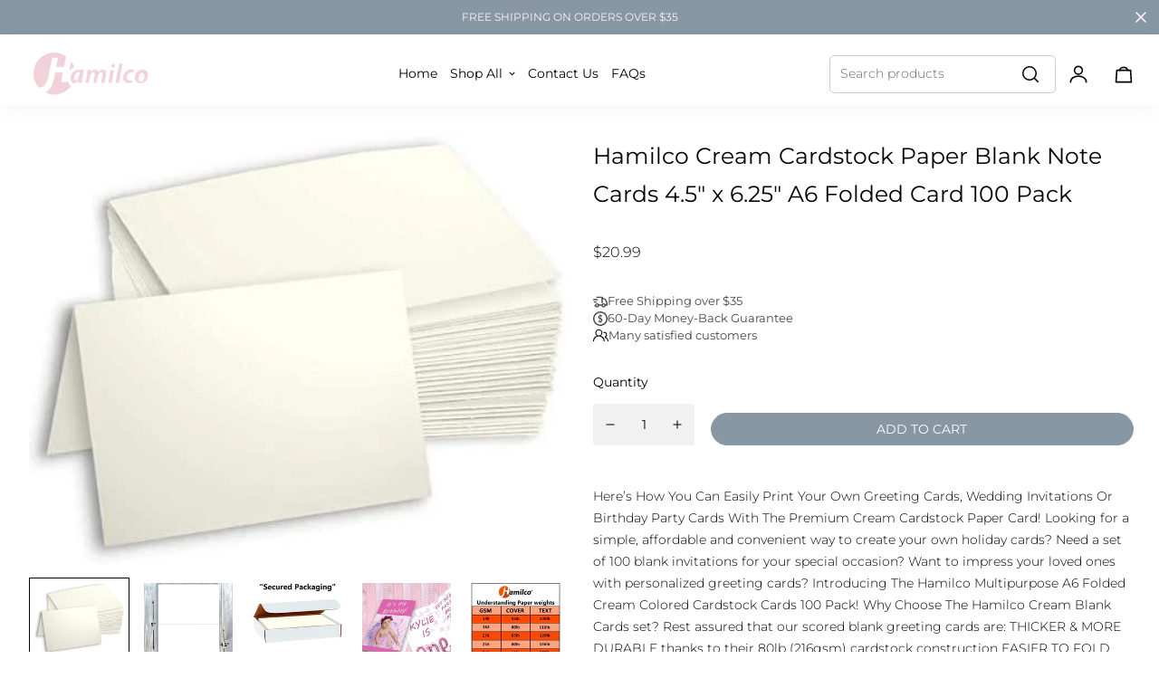

--- FILE ---
content_type: text/html; charset=utf-8
request_url: https://hamilco.com/products/hamilco-cream-cardstock-paper-blank-note-cards-4-5-x-6-25-a6-folded-card-100-pack
body_size: 58408
content:

<!doctype html>
<html
  class="no-js supports-no-cookies"
  lang="en"
  style="--sf-page-opacity: 0;"
  data-template="product"
  
><meta name="google-site-verification" content="l35Hcm9vWLHBRAOgzG-uVBh9yIUzqVA5RKl_QoZOjMI" />
<head>
 
<meta charset="utf-8">
	<meta http-equiv="X-UA-Compatible" content="IE=edge">
	<meta name="viewport" content="width=device-width, initial-scale=1, maximum-scale=1.0, user-scalable=0">
	<meta name="theme-color" content="#dad9d7">

  <link rel="canonical" href="https://hamilco.com/products/hamilco-cream-cardstock-paper-blank-note-cards-4-5-x-6-25-a6-folded-card-100-pack"><link rel="preload" as="style" href="//hamilco.com/cdn/shop/t/2/assets/product-template.css?v=142023437971392551091762505661"><link rel="preload" as="style" href="//hamilco.com/cdn/shop/t/2/assets/theme.css?v=150940038746846157931762505661">


<link rel="dns-prefetch" href="https://hamilco.com/products/hamilco-cream-cardstock-paper-blank-note-cards-4-5-x-6-25-a6-folded-card-100-pack" crossorigin>
<link rel="dns-prefetch" href="https://cdn.shopify.com" crossorigin>
<link rel="preconnect" href="https://hamilco.com/products/hamilco-cream-cardstock-paper-blank-note-cards-4-5-x-6-25-a6-folded-card-100-pack" crossorigin>
<link rel="preconnect" href="https://cdn.shopify.com" crossorigin> 
<link rel="preload" as="style" href="//hamilco.com/cdn/shop/t/2/assets/chunk.css?v=9998885241276459271762505660">
<link rel="preload" as="style" href="//hamilco.com/cdn/shop/t/2/assets/custom.css?v=105997007003712207781762505704">
<link rel="preload" as="script" href="//hamilco.com/cdn/shop/t/2/assets/app.min.js?v=129160022327702724731762505660">
<link rel="preload" as="script" href="//hamilco.com/cdn/shop/t/2/assets/foxkit-app.min.js?v=24097666997194630591762505660">
<link rel="preload" as="script" href="//hamilco.com/cdn/shop/t/2/assets/lazysizes.min.js?v=49047110623560880631762505661">

  <link rel="shortcut icon" href="//hamilco.com/cdn/shop/files/Screenshot_2025-11-07_at_16.40.49_32x32.png?v=1762526470" type="image/png"><title>Hamilco Cream Cardstock Paper Blank Note Cards 4.5&quot; x 6.25&quot; A6 Folded</title><meta name="description" content="Here’s How You Can Easily Print Your Own Greeting Cards, Wedding Invitations Or Birthday Party Cards With The Premium Cream Cardstock Paper Card! Looking for a simple, affordable and convenient way to create your own holiday cards? Need a set of 100 blank invitations for your special occasion? Want to impress your love">
  <meta property="og:site_name" content="Hamilco.com">
<meta property="og:url" content="https://hamilco.com/products/hamilco-cream-cardstock-paper-blank-note-cards-4-5-x-6-25-a6-folded-card-100-pack">
<meta property="og:title" content="Hamilco Cream Cardstock Paper Blank Note Cards 4.5&quot; x 6.25&quot; A6 Folded ">
<meta property="og:type" content="product">
<meta property="og:description" content="Here’s How You Can Easily Print Your Own Greeting Cards, Wedding Invitations Or Birthday Party Cards With The Premium Cream Cardstock Paper Card! Looking for a simple, affordable and convenient way to create your own holiday cards? Need a set of 100 blank invitations for your special occasion? Want to impress your love"><meta property="og:image" content="http://hamilco.com/cdn/shop/products/medium_3eed3a38-fff1-4ce1-80cc-4cffd4334f58.jpg?v=1764536200">
<meta property="og:image:secure_url" content="https://hamilco.com/cdn/shop/products/medium_3eed3a38-fff1-4ce1-80cc-4cffd4334f58.jpg?v=1764536200">
<meta property="og:image:width" content="491">
<meta property="og:image:height" content="393"><meta property="og:price:amount" content="20.99">
<meta property="og:price:currency" content="USD"><meta name="twitter:site" content="@https://x.com/Hamilcopaper"><meta name="twitter:card" content="summary_large_image">
<meta name="twitter:title" content="Hamilco Cream Cardstock Paper Blank Note Cards 4.5&quot; x 6.25&quot; A6 Folded ">
<meta name="twitter:description" content="Here’s How You Can Easily Print Your Own Greeting Cards, Wedding Invitations Or Birthday Party Cards With The Premium Cream Cardstock Paper Card! Looking for a simple, affordable and convenient way to create your own holiday cards? Need a set of 100 blank invitations for your special occasion? Want to impress your love">

  <link rel="preconnect" href="https://fonts.shopifycdn.com" crossorigin><link rel="preload" as="font" href="//hamilco.com/cdn/fonts/montserrat/montserrat_n3.29e699231893fd243e1620595067294bb067ba2a.woff2" type="font/woff2" crossorigin>
  <link rel="preload" as="font" href="//hamilco.com/cdn/fonts/montserrat/montserrat_n7.3c434e22befd5c18a6b4afadb1e3d77c128c7939.woff2" type="font/woff2" crossorigin><link rel="preload" as="font" href="//hamilco.com/cdn/fonts/montserrat/montserrat_n4.81949fa0ac9fd2021e16436151e8eaa539321637.woff2" type="font/woff2" crossorigin><style media="print" id="mn-font-style">
  @font-face {  font-family: Montserrat;  font-weight: 400;  font-style: normal;  font-display: swap;  src: url("//hamilco.com/cdn/fonts/montserrat/montserrat_n4.81949fa0ac9fd2021e16436151e8eaa539321637.woff2") format("woff2"),       url("//hamilco.com/cdn/fonts/montserrat/montserrat_n4.a6c632ca7b62da89c3594789ba828388aac693fe.woff") format("woff");}@font-face {  font-family: Montserrat;  font-weight: 700;  font-style: normal;  font-display: swap;  src: url("//hamilco.com/cdn/fonts/montserrat/montserrat_n7.3c434e22befd5c18a6b4afadb1e3d77c128c7939.woff2") format("woff2"),       url("//hamilco.com/cdn/fonts/montserrat/montserrat_n7.5d9fa6e2cae713c8fb539a9876489d86207fe957.woff") format("woff");}@font-face {  font-family: Montserrat;  font-weight: 300;  font-style: normal;  font-display: swap;  src: url("//hamilco.com/cdn/fonts/montserrat/montserrat_n3.29e699231893fd243e1620595067294bb067ba2a.woff2") format("woff2"),       url("//hamilco.com/cdn/fonts/montserrat/montserrat_n3.64ed56f012a53c08a49d49bd7e0c8d2f46119150.woff") format("woff");}:root {  --font-stack-header: Montserrat, sans-serif;  --font-style-header: normal;  --font-weight-header: 400;  --font-weight-header--bolder: 700;  --font-weight-header--lighter: 300;}@font-face {  font-family: Montserrat;  font-weight: 300;  font-style: normal;  font-display: swap;  src: url("//hamilco.com/cdn/fonts/montserrat/montserrat_n3.29e699231893fd243e1620595067294bb067ba2a.woff2") format("woff2"),       url("//hamilco.com/cdn/fonts/montserrat/montserrat_n3.64ed56f012a53c08a49d49bd7e0c8d2f46119150.woff") format("woff");}@font-face {  font-family: Montserrat;  font-weight: 700;  font-style: normal;  font-display: swap;  src: url("//hamilco.com/cdn/fonts/montserrat/montserrat_n7.3c434e22befd5c18a6b4afadb1e3d77c128c7939.woff2") format("woff2"),       url("//hamilco.com/cdn/fonts/montserrat/montserrat_n7.5d9fa6e2cae713c8fb539a9876489d86207fe957.woff") format("woff");}@font-face {  font-family: Montserrat;  font-weight: 400;  font-style: normal;  font-display: swap;  src: url("//hamilco.com/cdn/fonts/montserrat/montserrat_n4.81949fa0ac9fd2021e16436151e8eaa539321637.woff2") format("woff2"),       url("//hamilco.com/cdn/fonts/montserrat/montserrat_n4.a6c632ca7b62da89c3594789ba828388aac693fe.woff") format("woff");}@font-face {  font-family: Montserrat;  font-weight: 300;  font-style: italic;  font-display: swap;  src: url("//hamilco.com/cdn/fonts/montserrat/montserrat_i3.9cfee8ab0b9b229ed9a7652dff7d786e45a01df2.woff2") format("woff2"),       url("//hamilco.com/cdn/fonts/montserrat/montserrat_i3.68df04ba4494b4612ed6f9bf46b6c06246fa2fa4.woff") format("woff");}@font-face {  font-family: Montserrat;  font-weight: 700;  font-style: italic;  font-display: swap;  src: url("//hamilco.com/cdn/fonts/montserrat/montserrat_i7.a0d4a463df4f146567d871890ffb3c80408e7732.woff2") format("woff2"),       url("//hamilco.com/cdn/fonts/montserrat/montserrat_i7.f6ec9f2a0681acc6f8152c40921d2a4d2e1a2c78.woff") format("woff");}:root {  --font-weight-body--bold: 700;  --font-weight-body--bolder: 400;  --font-stack-body: Montserrat, sans-serif;  --font-style-body: normal;  --font-weight-body: 300;}
</style>

  <style media="print" id="mn-critical-css">
  html{font-size:calc(var(--font-base-size,16) * 1px)}body{font-family:var(--font-stack-body)!important;font-weight:var(--font-weight-body);font-style:var(--font-style-body);color:var(--color-body-text);font-size:calc(var(--font-base-size,16) * 1px);line-height:calc(var(--base-line-height) * 1px);scroll-behavior:smooth}body .h1,body .h2,body .h3,body .h4,body .h5,body .h6,body h1,body h2,body h3,body h4,body h5,body h6{font-family:var(--font-stack-header);font-weight:var(--font-weight-header);font-style:var(--font-style-header);color:var(--color-heading-text);line-height:normal}body .h1,body h1{font-size:calc(((var(--font-h1-mobile))/ (var(--font-base-size))) * 1rem)}body .h2,body h2{font-size:calc(((var(--font-h2-mobile))/ (var(--font-base-size))) * 1rem)}body .h3,body h3{font-size:calc(((var(--font-h3-mobile))/ (var(--font-base-size))) * 1rem)}body .h4,body h4{font-size:calc(((var(--font-h4-mobile))/ (var(--font-base-size))) * 1rem)}body .h5,body h5{font-size:calc(((var(--font-h5-mobile))/ (var(--font-base-size))) * 1rem)}body .h6,body h6{font-size:calc(((var(--font-h6-mobile))/ (var(--font-base-size))) * 1rem);line-height:1.4}@media only screen and (min-width:768px){body .h1,body h1{font-size:calc(((var(--font-h1-desktop))/ (var(--font-base-size))) * 1rem)}body .h2,body h2{font-size:calc(((var(--font-h2-desktop))/ (var(--font-base-size))) * 1rem)}body .h3,body h3{font-size:calc(((var(--font-h3-desktop))/ (var(--font-base-size))) * 1rem)}body .h4,body h4{font-size:calc(((var(--font-h4-desktop))/ (var(--font-base-size))) * 1rem)}body .h5,body h5{font-size:calc(((var(--font-h5-desktop))/ (var(--font-base-size))) * 1rem)}body .h6,body h6{font-size:calc(((var(--font-h6-desktop))/ (var(--font-base-size))) * 1rem)}}.swiper-wrapper{display:flex}.swiper-container:not(.swiper-container-initialized) .swiper-slide{width:calc(100% / var(--items,1));flex:0 0 auto}@media (max-width:1023px){.swiper-container:not(.swiper-container-initialized) .swiper-slide{min-width:40vw;flex:0 0 auto}}@media (max-width:767px){.swiper-container:not(.swiper-container-initialized) .swiper-slide{min-width:66vw;flex:0 0 auto}}.opacity-0{opacity:0}.opacity-100{opacity:1!important;}.placeholder-background{position:absolute;top:0;right:0;bottom:0;left:0;pointer-events:none}.placeholder-background--animation{background-color:#000;animation:placeholder-background-loading 1.5s infinite linear}[data-image-loading]{position:relative}[data-image-loading]:after{content:'';background-color:#000;animation:placeholder-background-loading 1.5s infinite linear;position:absolute;top:0;left:0;width:100%;height:100%;z-index:1}[data-image-loading] img.lazyload{opacity:0}[data-image-loading] img.lazyloaded{opacity:1}.no-js [data-image-loading]{animation-name:none}.lazyload--fade-in{opacity:0;transition:.25s all}.lazyload--fade-in.lazyloaded{opacity:1}@media (min-width:768px){.hidden.md\:block{display:block!important}.hidden.md\:flex{display:flex!important}.hidden.md\:grid{display:grid!important}}@media (min-width:1024px){.hidden.lg\:block{display:block!important}.hidden.lg\:flex{display:flex!important}.hidden.lg\:grid{display:grid!important}}@media (min-width:1280px){.hidden.xl\:block{display:block!important}.hidden.xl\:flex{display:flex!important}.hidden.xl\:grid{display:grid!important}}

  h1, .h1,
  h2, .h2,
  h3, .h3,
  h4, .h4,
  h5, .h5,
  h6, .h6 {
    letter-spacing: 0px;
  }
</style>

  <script>
  function _debounce(e,t=300){let n;return(...o)=>{clearTimeout(n),n=setTimeout((()=>e.apply(this,o)),t)}}try{window.MinimogSettings=window.MinimogSettings||{},window.___mnag="userA"+(window.___mnag1||"")+"gent";var _mh=document.querySelector("header.sf-header__mobile"),_dh=document.querySelector("header.sf-header__desktop"),_innerWidth=window.innerWidth;function _shh(){_mh&&_dh||(_mh=document.querySelector("header.sf-header__mobile"),_dh=document.querySelector("header.sf-header__desktop"));var e=window.innerWidth<1024?_mh:_dh;e&&(document.documentElement.style.setProperty("--sf-header-height",e.offsetHeight+"px"),window.MinimogSettings.headerHeight=e.offsetHeight)}function _stbh(){var e=document.querySelector(".sf-topbar");e&&(document.documentElement.style.setProperty("--sf-topbar-height",e.offsetHeight+"px"),window.MinimogSettings.topbarHeight=e.offsetHeight)}function _sah(){var e=document.querySelector(".announcement-bar");e&&(document.documentElement.style.setProperty("--sf-announcement-height",e.offsetHeight+"px"),window.MinimogSettings.topbarHeight=e.offsetHeight)}function _smcp(){var e=document.documentElement.dataset.template;window.innerWidth>=1024?_dh&&"true"===_dh.dataset.transparent&&("index"!==e&&"collection"!==e||document.documentElement.style.setProperty("--main-content-padding-top","0px")):document.documentElement.style.removeProperty("--main-content-padding-top")}function _csh(){_shh(),_stbh(),_sah(),_smcp()}function _sp(){var e=0;window.requestAnimationFrame((function t(){_shh(),_stbh(),_sah(),_smcp(),++e<10&&window.requestAnimationFrame(t)}));var t=document.querySelector(".sf-header");t&&t.classList.add("opacity-100"),document.documentElement.style.setProperty("--sf-page-opacity","1")}window.addEventListener("resize",_debounce(_csh,1e3)),document.documentElement.className=document.documentElement.className.replace("supports-no-cookies","supports-cookies").replace("no-js","js")}catch(e){console.warn("Failed to execute critical scripts",e)}try{var _nu=navigator[window.___mnag],_psas=[{b:"ome-Li",c:"ghth",d:"ouse",a:"Chr"},{d:"hts",a:"Sp",c:"nsig",b:"eed I"},{b:" Lin",d:"6_64",a:"X11;",c:"ux x8"}];function __fn(e){return Object.keys(_psas[e]).sort().reduce((function(t,n){return t+_psas[e][n]}),"")}var __isPSA=_nu.indexOf(__fn(0))>-1||_nu.indexOf(__fn(1))>-1||_nu.indexOf(__fn(2))>-1;window.___mnag="!1",_psas=null}catch(e){__isPSA=!1,_psas=null;window.___mnag="!1"}function _sli(){Array.from(document.querySelectorAll("img")).splice(0,10).forEach((function(e){e.dataset.src&&(e.src=e.dataset.src.replace("_{width}x","_200x"),e.style.opacity=1)})),Array.from(document.querySelectorAll(".lazyload[data-bg]")).splice(0,5).forEach((function(e){e.dataset.bg&&(e.style.backgroundImage="url("+e.dataset.bg+")",e.style.backgroundSize="cover")}))}function afnc(){var e=document.getElementById("mn-critical-css"),t=document.getElementById("mn-font-style");e&&(e.media="all"),t&&(t.media="all")}function __as(e){e.rel="stylesheet",e.media="all",e.removeAttribute("onload")}function __otsl(e){__as(e),"loading"!==document.readyState?_sp():document.addEventListener("DOMContentLoaded",_sp)}function __ocsl(e){__isPSA||__as(e)}document.addEventListener("DOMContentLoaded",(function(){function e(e){var t=e.dataset.imageLoading?e:e.closest("[data-image-loading]");t&&t.removeAttribute("data-image-loading")}__isPSA?"loading"!==document.readyState?_sli():document.addEventListener("DOMContentLoaded",_sli):(document.addEventListener("lazyloaded",(function(t){var n=t.target;if(e(n),n.dataset.bgset){var o=n.querySelector(".lazyloaded");o&&(n.setAttribute("alt",n.dataset.alt||"lazysize-img"),n.setAttribute("src",o.dataset.src||n.dataset.bg||""))}})),document.querySelectorAll(".lazyloaded").forEach(e))})),__isPSA||afnc(),window.__isPSA=__isPSA;
</script>

  <style data-shopify>:root {		/* BODY */		--base-line-height: 14;		/* PRIMARY COLORS */		--color-primary: #dad9d7;		--plyr-color-main: #dad9d7;		--color-primary-darker: #bdbbb7;		/* TEXT COLORS */		--color-body-text: #000000;		--color-heading-text: #000000;		--color-sub-text: #000000;		--color-text-link: #000000;		--color-text-link-hover: #d9d9d9;		/* BUTTON COLORS */		--color-btn-bg:  #8798a4;		--color-btn-bg-hover: #fff1f7;		--color-btn-text: #ffffff;		--color-btn-text-hover: #1f1f21;		--btn-letter-spacing: 0px;		--btn-border-radius: 72px;		--btn-border-width: 1px;		--btn-line-height: 17px;				--btn-text-transform: uppercase;				/* PRODUCT COLORS */		--product-title-color: #000000;		--product-sale-price-color: #f2d2d8;		--product-regular-price-color: #000000;		--product-type-color: #000000;		--product-desc-color: #000000;		/* TOPBAR COLORS */		--color-topbar-background: #d9d9d9;		--color-topbar-text: #ffffff;		/* MENU BAR COLORS */		--color-menu-background: #1f1f21;		--color-menu-text: #ffffff;		/* BORDER COLORS */		--color-border: #cccbcb;		/* FOOTER COLORS */		--color-footer-text: #ffe5ec;		--color-footer-subtext: #ffe5ec;		--color-footer-background: #8798a4;		--color-footer-link: #ffffff;		--color-footer-link-hover: #ffe5ec;		--color-footer-background-mobile: #8798a4;		/* FOOTER BOTTOM COLORS */		--color-footer-bottom-text: #ffe5ec;		--color-footer-bottom-background: #8798a4;		--color-footer-bottom-background-mobile: #8798a4;		/* HEADER */		--color-header-text: #000000;		--color-header-transparent-text: #252525;		--color-main-background: #ffffff;		--color-field-background: #f1f1f1;		--color-header-background: #f9f9f7;		--color-cart-wishlist-count: #ffffff;		--bg-cart-wishlist-count: #000000;		--swatch-item-background-default: #f7f8fa;		--text-gray-400: #777777;		--text-gray-9b: #9b9b9b;		--text-black: #000000;		--text-white: #ffffff;		--bg-gray-400: #f7f8fa;		--bg-black: #000000;		--rounded-full: 9999px;		--border-color-1: #eeeeee;		--border-color-2: #b2b2b2;		--border-color-3: #d2d2d2;		--border-color-4: #737373;		--color-secondary: #666666;		--color-success: #3a8735;		--color-warning: #ff706b;		--color-info: #959595;		--color-disabled: #cecece;		--bg-disabled: #f7f7f7;		--bg-hover: #737373;		--bg-color-tooltip: #252525;		--text-color-tooltip: #ffffff;		--color-image-overlay: #000000;		--opacity-image-overlay: 0.17;		--theme-shadow: 0 5px 15px 0 rgba(0, 0, 0, 0.07);    --arrow-select-box: url(//hamilco.com/cdn/shop/t/2/assets/ar-down.svg?v=92728264558441377851762505660);		/* FONT SIZES */		--font-base-size: 14;		--font-btn-size: 14px;		--font-btn-weight: 500;		--font-h1-desktop: 40;		--font-h1-mobile: 37;		--font-h2-desktop: 31;		--font-h2-mobile: 28;		--font-h3-desktop: 23;		--font-h3-mobile: 21;		--font-h4-desktop: 20;		--font-h4-mobile: 18;		--font-h5-desktop: 17;		--font-h5-mobile: 15;		--font-h6-desktop: 16;		--font-h6-mobile: 14;    --arrow-down-url: url(//hamilco.com/cdn/shop/t/2/assets/arrow-down.svg?v=157552497485556416461762505660);    --arrow-down-white-url: url(//hamilco.com/cdn/shop/t/2/assets/arrow-down-white.svg?v=70535736727834135531762505660);    --product-title-line-clamp: unset	}
</style><link media="print" onload="this.media = 'all'" rel="stylesheet" href="//hamilco.com/cdn/shop/t/2/assets/product-template.css?v=142023437971392551091762505661"><link as="style" rel="preload" href="//hamilco.com/cdn/shop/t/2/assets/theme.css?v=150940038746846157931762505661" onload="__otsl(this)">
<link as="style" rel="preload" href="//hamilco.com/cdn/shop/t/2/assets/chunk.css?v=9998885241276459271762505660" onload="__ocsl(this)">
<link type="text/css" href="//hamilco.com/cdn/shop/t/2/assets/custom.css?v=105997007003712207781762505704" rel="stylesheet">

<style data-shopify>body {
    --container-width: 1430;
    --fluid-container-width: 1620px;
    --fluid-container-offset: 35px;
    background-color: #ffffff;
  }
  [style*="--aspect-ratio"]:before {
    padding-top: calc(100% / (0.0001 + var(--aspect-ratio, 16/9)));
  }.sf__footer-block-newsletter .sf__footer-block-title {  font-size: 36px;  line-height: 52px;  margin-bottom: 4px;  font-weight: 400;}.sf__index-instagram .section-my {  margin-bottom: 0;}.sf-footer .sf__footer-form-newsletter input.form-control {  background: #fff;}.sf-footer .sf__newsletter-block-desc {  margin-bottom: 28px;}.sf__index-testimonial .testimonial__item .testimonial__author {  font-weight: 500;  margin-bottom: 20px;}.sf__footer-block-our_store .social-media-links {  margin: 0px -28px;  margin-top: 25px;}.sf__footer-block-our_store .social-media-links a {  padding: 0 20px;}@media (max-width: 1279px) {  .sf__index-collection-list .rte br,  .sf__index-collection-list .section__description {    display: none;  }  .sf__index-collection-list .section__heading {    text-align: center;  }  .sf__footer-block-newsletter .sf__footer-block-title {    font-size: 24px;    line-height: 34px;  }  .sf-footer .sf__newsletter-block-desc {    margin-bottom: 0;  }  .sf__footer-block-our_store .social-media-links a {    padding: 0 15px;  }  .sf__footer-block-our_store .social-media-links {    margin: 0px -22px;  }}.sf-footer .sf__footer-form-newsletter input.form-control {  border: 1px solid #d4d4d4;}.sf__index-collection-list .collection-card__info h3 a {  transition: all 0.3s;}.sf__index-collection-list .collection-card__info h3:hover a {  color: #999999;}@media (min-width: 1280px) {  .sf__index-collection-list .section__heading {    font-size: 42px;    line-height: 56px;  }  .sf__index-collection-list .collection-card--hover-scaling-up:hover .collection-card__image {    transform: scale(1.2) translateZ(0);  }}@media (min-width: 1280px) and (max-width: 1535px) {  .sf__index-collection-list .sf-column {    padding: 0 15px 30px;  }  .sf__index-collection-list .sf-grid {    margin: 0 -15px -30px;  }}@media (max-width: 576px) {  .sf__index-slideshow .sf__mobile-button,  .sf__index-featured-collection a.sf__btn {    width: 100%;  }  .sf__index-collection-list .sf__ms-wrapper:not(.swiper-container-initialized) .sf-column {    width: 42vw !important;  }  .sf__index-collection-list .collection-card__info h3 a {    font-size: 16px;  }  .sf__index-testimonial .section__heading {    text-align: center;  }}
</style>

  

  
<script>window.performance && window.performance.mark && window.performance.mark('shopify.content_for_header.start');</script><meta id="shopify-digital-wallet" name="shopify-digital-wallet" content="/19708993/digital_wallets/dialog">
<meta name="shopify-checkout-api-token" content="af663ecb2a2846e7e7b7e6f2eb91d981">
<meta id="in-context-paypal-metadata" data-shop-id="19708993" data-venmo-supported="false" data-environment="production" data-locale="en_US" data-paypal-v4="true" data-currency="USD">
<link rel="alternate" type="application/json+oembed" href="https://hamilco.com/products/hamilco-cream-cardstock-paper-blank-note-cards-4-5-x-6-25-a6-folded-card-100-pack.oembed">
<script async="async" src="/checkouts/internal/preloads.js?locale=en-US"></script>
<link rel="preconnect" href="https://shop.app" crossorigin="anonymous">
<script async="async" src="https://shop.app/checkouts/internal/preloads.js?locale=en-US&shop_id=19708993" crossorigin="anonymous"></script>
<script id="apple-pay-shop-capabilities" type="application/json">{"shopId":19708993,"countryCode":"US","currencyCode":"USD","merchantCapabilities":["supports3DS"],"merchantId":"gid:\/\/shopify\/Shop\/19708993","merchantName":"Hamilco.com","requiredBillingContactFields":["postalAddress","email"],"requiredShippingContactFields":["postalAddress","email"],"shippingType":"shipping","supportedNetworks":["visa","masterCard","amex","discover","elo","jcb"],"total":{"type":"pending","label":"Hamilco.com","amount":"1.00"},"shopifyPaymentsEnabled":true,"supportsSubscriptions":true}</script>
<script id="shopify-features" type="application/json">{"accessToken":"af663ecb2a2846e7e7b7e6f2eb91d981","betas":["rich-media-storefront-analytics"],"domain":"hamilco.com","predictiveSearch":true,"shopId":19708993,"locale":"en"}</script>
<script>var Shopify = Shopify || {};
Shopify.shop = "hamilco-com.myshopify.com";
Shopify.locale = "en";
Shopify.currency = {"active":"USD","rate":"1.0"};
Shopify.country = "US";
Shopify.theme = {"name":"New","id":137829089378,"schema_name":"1","schema_version":"2.4.4","theme_store_id":null,"role":"main"};
Shopify.theme.handle = "null";
Shopify.theme.style = {"id":null,"handle":null};
Shopify.cdnHost = "hamilco.com/cdn";
Shopify.routes = Shopify.routes || {};
Shopify.routes.root = "/";</script>
<script type="module">!function(o){(o.Shopify=o.Shopify||{}).modules=!0}(window);</script>
<script>!function(o){function n(){var o=[];function n(){o.push(Array.prototype.slice.apply(arguments))}return n.q=o,n}var t=o.Shopify=o.Shopify||{};t.loadFeatures=n(),t.autoloadFeatures=n()}(window);</script>
<script>
  window.ShopifyPay = window.ShopifyPay || {};
  window.ShopifyPay.apiHost = "shop.app\/pay";
  window.ShopifyPay.redirectState = null;
</script>
<script id="shop-js-analytics" type="application/json">{"pageType":"product"}</script>
<script defer="defer" async type="module" src="//hamilco.com/cdn/shopifycloud/shop-js/modules/v2/client.init-shop-cart-sync_C5BV16lS.en.esm.js"></script>
<script defer="defer" async type="module" src="//hamilco.com/cdn/shopifycloud/shop-js/modules/v2/chunk.common_CygWptCX.esm.js"></script>
<script type="module">
  await import("//hamilco.com/cdn/shopifycloud/shop-js/modules/v2/client.init-shop-cart-sync_C5BV16lS.en.esm.js");
await import("//hamilco.com/cdn/shopifycloud/shop-js/modules/v2/chunk.common_CygWptCX.esm.js");

  window.Shopify.SignInWithShop?.initShopCartSync?.({"fedCMEnabled":true,"windoidEnabled":true});

</script>
<script defer="defer" async type="module" src="//hamilco.com/cdn/shopifycloud/shop-js/modules/v2/client.payment-terms_CZxnsJam.en.esm.js"></script>
<script defer="defer" async type="module" src="//hamilco.com/cdn/shopifycloud/shop-js/modules/v2/chunk.common_CygWptCX.esm.js"></script>
<script defer="defer" async type="module" src="//hamilco.com/cdn/shopifycloud/shop-js/modules/v2/chunk.modal_D71HUcav.esm.js"></script>
<script type="module">
  await import("//hamilco.com/cdn/shopifycloud/shop-js/modules/v2/client.payment-terms_CZxnsJam.en.esm.js");
await import("//hamilco.com/cdn/shopifycloud/shop-js/modules/v2/chunk.common_CygWptCX.esm.js");
await import("//hamilco.com/cdn/shopifycloud/shop-js/modules/v2/chunk.modal_D71HUcav.esm.js");

  
</script>
<script>
  window.Shopify = window.Shopify || {};
  if (!window.Shopify.featureAssets) window.Shopify.featureAssets = {};
  window.Shopify.featureAssets['shop-js'] = {"shop-cart-sync":["modules/v2/client.shop-cart-sync_ZFArdW7E.en.esm.js","modules/v2/chunk.common_CygWptCX.esm.js"],"init-fed-cm":["modules/v2/client.init-fed-cm_CmiC4vf6.en.esm.js","modules/v2/chunk.common_CygWptCX.esm.js"],"shop-button":["modules/v2/client.shop-button_tlx5R9nI.en.esm.js","modules/v2/chunk.common_CygWptCX.esm.js"],"shop-cash-offers":["modules/v2/client.shop-cash-offers_DOA2yAJr.en.esm.js","modules/v2/chunk.common_CygWptCX.esm.js","modules/v2/chunk.modal_D71HUcav.esm.js"],"init-windoid":["modules/v2/client.init-windoid_sURxWdc1.en.esm.js","modules/v2/chunk.common_CygWptCX.esm.js"],"shop-toast-manager":["modules/v2/client.shop-toast-manager_ClPi3nE9.en.esm.js","modules/v2/chunk.common_CygWptCX.esm.js"],"init-shop-email-lookup-coordinator":["modules/v2/client.init-shop-email-lookup-coordinator_B8hsDcYM.en.esm.js","modules/v2/chunk.common_CygWptCX.esm.js"],"init-shop-cart-sync":["modules/v2/client.init-shop-cart-sync_C5BV16lS.en.esm.js","modules/v2/chunk.common_CygWptCX.esm.js"],"avatar":["modules/v2/client.avatar_BTnouDA3.en.esm.js"],"pay-button":["modules/v2/client.pay-button_FdsNuTd3.en.esm.js","modules/v2/chunk.common_CygWptCX.esm.js"],"init-customer-accounts":["modules/v2/client.init-customer-accounts_DxDtT_ad.en.esm.js","modules/v2/client.shop-login-button_C5VAVYt1.en.esm.js","modules/v2/chunk.common_CygWptCX.esm.js","modules/v2/chunk.modal_D71HUcav.esm.js"],"init-shop-for-new-customer-accounts":["modules/v2/client.init-shop-for-new-customer-accounts_ChsxoAhi.en.esm.js","modules/v2/client.shop-login-button_C5VAVYt1.en.esm.js","modules/v2/chunk.common_CygWptCX.esm.js","modules/v2/chunk.modal_D71HUcav.esm.js"],"shop-login-button":["modules/v2/client.shop-login-button_C5VAVYt1.en.esm.js","modules/v2/chunk.common_CygWptCX.esm.js","modules/v2/chunk.modal_D71HUcav.esm.js"],"init-customer-accounts-sign-up":["modules/v2/client.init-customer-accounts-sign-up_CPSyQ0Tj.en.esm.js","modules/v2/client.shop-login-button_C5VAVYt1.en.esm.js","modules/v2/chunk.common_CygWptCX.esm.js","modules/v2/chunk.modal_D71HUcav.esm.js"],"shop-follow-button":["modules/v2/client.shop-follow-button_Cva4Ekp9.en.esm.js","modules/v2/chunk.common_CygWptCX.esm.js","modules/v2/chunk.modal_D71HUcav.esm.js"],"checkout-modal":["modules/v2/client.checkout-modal_BPM8l0SH.en.esm.js","modules/v2/chunk.common_CygWptCX.esm.js","modules/v2/chunk.modal_D71HUcav.esm.js"],"lead-capture":["modules/v2/client.lead-capture_Bi8yE_yS.en.esm.js","modules/v2/chunk.common_CygWptCX.esm.js","modules/v2/chunk.modal_D71HUcav.esm.js"],"shop-login":["modules/v2/client.shop-login_D6lNrXab.en.esm.js","modules/v2/chunk.common_CygWptCX.esm.js","modules/v2/chunk.modal_D71HUcav.esm.js"],"payment-terms":["modules/v2/client.payment-terms_CZxnsJam.en.esm.js","modules/v2/chunk.common_CygWptCX.esm.js","modules/v2/chunk.modal_D71HUcav.esm.js"]};
</script>
<script>(function() {
  var isLoaded = false;
  function asyncLoad() {
    if (isLoaded) return;
    isLoaded = true;
    var urls = ["https:\/\/chimpstatic.com\/mcjs-connected\/js\/users\/832f6ce54ce3ef2275542001b\/2b49f0f78423b62876fe04da8.js?shop=hamilco-com.myshopify.com"];
    for (var i = 0; i < urls.length; i++) {
      var s = document.createElement('script');
      s.type = 'text/javascript';
      s.async = true;
      s.src = urls[i];
      var x = document.getElementsByTagName('script')[0];
      x.parentNode.insertBefore(s, x);
    }
  };
  if(window.attachEvent) {
    window.attachEvent('onload', asyncLoad);
  } else {
    window.addEventListener('load', asyncLoad, false);
  }
})();</script>
<script id="__st">var __st={"a":19708993,"offset":-18000,"reqid":"e8587baa-6536-43a4-a527-ebaf4a1a2448-1768604110","pageurl":"hamilco.com\/products\/hamilco-cream-cardstock-paper-blank-note-cards-4-5-x-6-25-a6-folded-card-100-pack","u":"1da3ea93bbb6","p":"product","rtyp":"product","rid":4515086205026};</script>
<script>window.ShopifyPaypalV4VisibilityTracking = true;</script>
<script id="captcha-bootstrap">!function(){'use strict';const t='contact',e='account',n='new_comment',o=[[t,t],['blogs',n],['comments',n],[t,'customer']],c=[[e,'customer_login'],[e,'guest_login'],[e,'recover_customer_password'],[e,'create_customer']],r=t=>t.map((([t,e])=>`form[action*='/${t}']:not([data-nocaptcha='true']) input[name='form_type'][value='${e}']`)).join(','),a=t=>()=>t?[...document.querySelectorAll(t)].map((t=>t.form)):[];function s(){const t=[...o],e=r(t);return a(e)}const i='password',u='form_key',d=['recaptcha-v3-token','g-recaptcha-response','h-captcha-response',i],f=()=>{try{return window.sessionStorage}catch{return}},m='__shopify_v',_=t=>t.elements[u];function p(t,e,n=!1){try{const o=window.sessionStorage,c=JSON.parse(o.getItem(e)),{data:r}=function(t){const{data:e,action:n}=t;return t[m]||n?{data:e,action:n}:{data:t,action:n}}(c);for(const[e,n]of Object.entries(r))t.elements[e]&&(t.elements[e].value=n);n&&o.removeItem(e)}catch(o){console.error('form repopulation failed',{error:o})}}const l='form_type',E='cptcha';function T(t){t.dataset[E]=!0}const w=window,h=w.document,L='Shopify',v='ce_forms',y='captcha';let A=!1;((t,e)=>{const n=(g='f06e6c50-85a8-45c8-87d0-21a2b65856fe',I='https://cdn.shopify.com/shopifycloud/storefront-forms-hcaptcha/ce_storefront_forms_captcha_hcaptcha.v1.5.2.iife.js',D={infoText:'Protected by hCaptcha',privacyText:'Privacy',termsText:'Terms'},(t,e,n)=>{const o=w[L][v],c=o.bindForm;if(c)return c(t,g,e,D).then(n);var r;o.q.push([[t,g,e,D],n]),r=I,A||(h.body.append(Object.assign(h.createElement('script'),{id:'captcha-provider',async:!0,src:r})),A=!0)});var g,I,D;w[L]=w[L]||{},w[L][v]=w[L][v]||{},w[L][v].q=[],w[L][y]=w[L][y]||{},w[L][y].protect=function(t,e){n(t,void 0,e),T(t)},Object.freeze(w[L][y]),function(t,e,n,w,h,L){const[v,y,A,g]=function(t,e,n){const i=e?o:[],u=t?c:[],d=[...i,...u],f=r(d),m=r(i),_=r(d.filter((([t,e])=>n.includes(e))));return[a(f),a(m),a(_),s()]}(w,h,L),I=t=>{const e=t.target;return e instanceof HTMLFormElement?e:e&&e.form},D=t=>v().includes(t);t.addEventListener('submit',(t=>{const e=I(t);if(!e)return;const n=D(e)&&!e.dataset.hcaptchaBound&&!e.dataset.recaptchaBound,o=_(e),c=g().includes(e)&&(!o||!o.value);(n||c)&&t.preventDefault(),c&&!n&&(function(t){try{if(!f())return;!function(t){const e=f();if(!e)return;const n=_(t);if(!n)return;const o=n.value;o&&e.removeItem(o)}(t);const e=Array.from(Array(32),(()=>Math.random().toString(36)[2])).join('');!function(t,e){_(t)||t.append(Object.assign(document.createElement('input'),{type:'hidden',name:u})),t.elements[u].value=e}(t,e),function(t,e){const n=f();if(!n)return;const o=[...t.querySelectorAll(`input[type='${i}']`)].map((({name:t})=>t)),c=[...d,...o],r={};for(const[a,s]of new FormData(t).entries())c.includes(a)||(r[a]=s);n.setItem(e,JSON.stringify({[m]:1,action:t.action,data:r}))}(t,e)}catch(e){console.error('failed to persist form',e)}}(e),e.submit())}));const S=(t,e)=>{t&&!t.dataset[E]&&(n(t,e.some((e=>e===t))),T(t))};for(const o of['focusin','change'])t.addEventListener(o,(t=>{const e=I(t);D(e)&&S(e,y())}));const B=e.get('form_key'),M=e.get(l),P=B&&M;t.addEventListener('DOMContentLoaded',(()=>{const t=y();if(P)for(const e of t)e.elements[l].value===M&&p(e,B);[...new Set([...A(),...v().filter((t=>'true'===t.dataset.shopifyCaptcha))])].forEach((e=>S(e,t)))}))}(h,new URLSearchParams(w.location.search),n,t,e,['guest_login'])})(!0,!0)}();</script>
<script integrity="sha256-4kQ18oKyAcykRKYeNunJcIwy7WH5gtpwJnB7kiuLZ1E=" data-source-attribution="shopify.loadfeatures" defer="defer" src="//hamilco.com/cdn/shopifycloud/storefront/assets/storefront/load_feature-a0a9edcb.js" crossorigin="anonymous"></script>
<script crossorigin="anonymous" defer="defer" src="//hamilco.com/cdn/shopifycloud/storefront/assets/shopify_pay/storefront-65b4c6d7.js?v=20250812"></script>
<script data-source-attribution="shopify.dynamic_checkout.dynamic.init">var Shopify=Shopify||{};Shopify.PaymentButton=Shopify.PaymentButton||{isStorefrontPortableWallets:!0,init:function(){window.Shopify.PaymentButton.init=function(){};var t=document.createElement("script");t.src="https://hamilco.com/cdn/shopifycloud/portable-wallets/latest/portable-wallets.en.js",t.type="module",document.head.appendChild(t)}};
</script>
<script data-source-attribution="shopify.dynamic_checkout.buyer_consent">
  function portableWalletsHideBuyerConsent(e){var t=document.getElementById("shopify-buyer-consent"),n=document.getElementById("shopify-subscription-policy-button");t&&n&&(t.classList.add("hidden"),t.setAttribute("aria-hidden","true"),n.removeEventListener("click",e))}function portableWalletsShowBuyerConsent(e){var t=document.getElementById("shopify-buyer-consent"),n=document.getElementById("shopify-subscription-policy-button");t&&n&&(t.classList.remove("hidden"),t.removeAttribute("aria-hidden"),n.addEventListener("click",e))}window.Shopify?.PaymentButton&&(window.Shopify.PaymentButton.hideBuyerConsent=portableWalletsHideBuyerConsent,window.Shopify.PaymentButton.showBuyerConsent=portableWalletsShowBuyerConsent);
</script>
<script data-source-attribution="shopify.dynamic_checkout.cart.bootstrap">document.addEventListener("DOMContentLoaded",(function(){function t(){return document.querySelector("shopify-accelerated-checkout-cart, shopify-accelerated-checkout")}if(t())Shopify.PaymentButton.init();else{new MutationObserver((function(e,n){t()&&(Shopify.PaymentButton.init(),n.disconnect())})).observe(document.body,{childList:!0,subtree:!0})}}));
</script>
<link id="shopify-accelerated-checkout-styles" rel="stylesheet" media="screen" href="https://hamilco.com/cdn/shopifycloud/portable-wallets/latest/accelerated-checkout-backwards-compat.css" crossorigin="anonymous">
<style id="shopify-accelerated-checkout-cart">
        #shopify-buyer-consent {
  margin-top: 1em;
  display: inline-block;
  width: 100%;
}

#shopify-buyer-consent.hidden {
  display: none;
}

#shopify-subscription-policy-button {
  background: none;
  border: none;
  padding: 0;
  text-decoration: underline;
  font-size: inherit;
  cursor: pointer;
}

#shopify-subscription-policy-button::before {
  box-shadow: none;
}

      </style>

<script>window.performance && window.performance.mark && window.performance.mark('shopify.content_for_header.end');</script>
 <!-- roartheme: FontPicker app -->
<script>
	
      window.mu_product = {
        ...{"id":4515086205026,"title":"Hamilco Cream Cardstock Paper Blank Note Cards 4.5\" x 6.25\" A6 Folded Card 100 Pack","handle":"hamilco-cream-cardstock-paper-blank-note-cards-4-5-x-6-25-a6-folded-card-100-pack","description":"Here’s How You Can Easily Print Your Own Greeting Cards, Wedding Invitations Or Birthday Party Cards With The Premium Cream Cardstock Paper Card! Looking for a simple, affordable and convenient way to create your own holiday cards? Need a set of 100 blank invitations for your special occasion? Want to impress your loved ones with personalized greeting cards? Introducing The Hamilco Multipurpose A6 Folded Cream Colored Cardstock Cards 100 Pack! Why Choose The Hamilco Cream Blank Cards set? Rest assured that our scored blank greeting cards are: THICKER \u0026amp; MORE DURABLE thanks to their 80lb (216gsm) cardstock construction EASIER TO FOLD since every single sheet is scored for your convenience COMPATIBLE WITH ALL PRINTERS, including laser, copier or inkjet machines COST-EFFECTIVE since our 100 pack will cover all your needs for longer The Best Part? The Hamilco cream blank cardstock cards are ideal for every special occasion, including: Birthday, Anniversary or Wedding Parties Office Memos \u0026amp; Announcements Bachelor, Bachelorette or Engagement Parties Christmas, Thanksgiving, Halloween or Holiday Cards Greeting Cards Or Thank You Notes Enjoy A Risk-Free Experience! Hamilco cream color cardstock cards set is backed with 30-Day unconditional Refund Policy, for your peace of mind. Click Add To Cart NOW To Get Yours!\u003cbr\u003e\u003cbr\u003e\u003cul\u003e\n\u003cli\u003eSMOOTH CREAM CARDSTOCK PAPER: Create the most beautiful cards with this acid free, made in USA, scored card stock paper - 4 1\/2\" x 6 1\/4\" folded, 6 1\/4\" x 9\" opened, Heavyweight, 80 lb cover cardstock, 216 GSM\u003c\/li\u003e\n\u003cli\u003eVIBRANT PRINTS - COMPATIBLE WITH MULTIPLE CARD PRINTERS: your cards will look professional with the most vibrant and attractive colors. Ideal for Laser, Inkjet and Copier printing. Dimensions: 6 1\/4\" x 9” opened, 100 pack\u003c\/li\u003e\n\u003cli\u003eELITE BOX PACKAGING: Your new, thick card stock paper is shrink-wrapped and packed in a sturdy box to ensure your cardstock arrives undamaged. Ideal for home, school, office and professional use\u003c\/li\u003e\n\u003cli\u003eTHE ULTIMATE CHOICE FOR A VARIETY OF USES: Perfect for Tent Cards, Place Cards, Greetings, Invitations, and much more\u003c\/li\u003e\n\u003cli\u003eSCORED CARD - Fold the card into the raised side for a perfect fold\u003c\/li\u003e\n\u003c\/ul\u003e","published_at":"2022-06-01T15:14:36-04:00","created_at":"2020-10-27T12:05:09-04:00","vendor":"Visit the Hamilco Store","type":"Office Product","tags":["shop"],"price":2099,"price_min":2099,"price_max":2099,"available":true,"price_varies":false,"compare_at_price":null,"compare_at_price_min":0,"compare_at_price_max":0,"compare_at_price_varies":false,"variants":[{"id":32003894444130,"title":"Default Title","option1":"Default Title","option2":null,"option3":null,"sku":"HMC2802-100PK","requires_shipping":true,"taxable":true,"featured_image":null,"available":true,"name":"Hamilco Cream Cardstock Paper Blank Note Cards 4.5\" x 6.25\" A6 Folded Card 100 Pack","public_title":null,"options":["Default Title"],"price":2099,"weight":907,"compare_at_price":null,"inventory_quantity":57,"inventory_management":"shopify","inventory_policy":"deny","barcode":"716407308723","requires_selling_plan":false,"selling_plan_allocations":[]}],"images":["\/\/hamilco.com\/cdn\/shop\/products\/medium_3eed3a38-fff1-4ce1-80cc-4cffd4334f58.jpg?v=1764536200","\/\/hamilco.com\/cdn\/shop\/products\/medium_cb03eed9-6f8b-4963-ac6b-369bb99b3f12.jpg?v=1764536200","\/\/hamilco.com\/cdn\/shop\/products\/medium_96d79630-d74f-4dd8-882c-8b6e806be4e4.jpg?v=1764536200","\/\/hamilco.com\/cdn\/shop\/products\/medium_171cc36c-da1e-4f1e-8922-6705615e2fd0.jpg?v=1764536200","\/\/hamilco.com\/cdn\/shop\/products\/medium_ff4d38f2-a7ea-43fd-aa2c-02170f9e6092.jpg?v=1764536200","\/\/hamilco.com\/cdn\/shop\/products\/medium_66e52f1f-fad7-4db9-93ea-f58ef9172a0c.jpg?v=1764536200"],"featured_image":"\/\/hamilco.com\/cdn\/shop\/products\/medium_3eed3a38-fff1-4ce1-80cc-4cffd4334f58.jpg?v=1764536200","options":["Title"],"media":[{"alt":"Hamilco Cream Cardstock Paper Blank Note Cards 4.5\" x 6.25\" A6 Folded Card 100 Pack - Hamilco.com","id":21081032097890,"position":1,"preview_image":{"aspect_ratio":1.249,"height":393,"width":491,"src":"\/\/hamilco.com\/cdn\/shop\/products\/medium_3eed3a38-fff1-4ce1-80cc-4cffd4334f58.jpg?v=1764536200"},"aspect_ratio":1.249,"height":393,"media_type":"image","src":"\/\/hamilco.com\/cdn\/shop\/products\/medium_3eed3a38-fff1-4ce1-80cc-4cffd4334f58.jpg?v=1764536200","width":491},{"alt":"Hamilco Cream Cardstock Paper Blank Note Cards 4.5\" x 6.25\" A6 Folded Card 100 Pack - Hamilco.com","id":21081032130658,"position":2,"preview_image":{"aspect_ratio":1.0,"height":1500,"width":1500,"src":"\/\/hamilco.com\/cdn\/shop\/products\/medium_cb03eed9-6f8b-4963-ac6b-369bb99b3f12.jpg?v=1764536200"},"aspect_ratio":1.0,"height":1500,"media_type":"image","src":"\/\/hamilco.com\/cdn\/shop\/products\/medium_cb03eed9-6f8b-4963-ac6b-369bb99b3f12.jpg?v=1764536200","width":1500},{"alt":"Hamilco Cream Cardstock Paper Blank Note Cards 4.5\" x 6.25\" A6 Folded Card 100 Pack - Hamilco.com","id":21081032163426,"position":3,"preview_image":{"aspect_ratio":1.464,"height":330,"width":483,"src":"\/\/hamilco.com\/cdn\/shop\/products\/medium_96d79630-d74f-4dd8-882c-8b6e806be4e4.jpg?v=1764536200"},"aspect_ratio":1.464,"height":330,"media_type":"image","src":"\/\/hamilco.com\/cdn\/shop\/products\/medium_96d79630-d74f-4dd8-882c-8b6e806be4e4.jpg?v=1764536200","width":483},{"alt":"Hamilco Cream Cardstock Paper Blank Note Cards 4.5\" x 6.25\" A6 Folded Card 100 Pack - Hamilco.com","id":21081032196194,"position":4,"preview_image":{"aspect_ratio":1.0,"height":1200,"width":1200,"src":"\/\/hamilco.com\/cdn\/shop\/products\/medium_171cc36c-da1e-4f1e-8922-6705615e2fd0.jpg?v=1764536200"},"aspect_ratio":1.0,"height":1200,"media_type":"image","src":"\/\/hamilco.com\/cdn\/shop\/products\/medium_171cc36c-da1e-4f1e-8922-6705615e2fd0.jpg?v=1764536200","width":1200},{"alt":"Hamilco Cream Cardstock Paper Blank Note Cards 4.5\" x 6.25\" A6 Folded Card 100 Pack - Hamilco.com","id":21081032228962,"position":5,"preview_image":{"aspect_ratio":0.977,"height":1199,"width":1171,"src":"\/\/hamilco.com\/cdn\/shop\/products\/medium_ff4d38f2-a7ea-43fd-aa2c-02170f9e6092.jpg?v=1764536200"},"aspect_ratio":0.977,"height":1199,"media_type":"image","src":"\/\/hamilco.com\/cdn\/shop\/products\/medium_ff4d38f2-a7ea-43fd-aa2c-02170f9e6092.jpg?v=1764536200","width":1171},{"alt":"Hamilco Cream Cardstock Paper Blank Note Cards 4.5\" x 6.25\" A6 Folded Card 100 Pack - Hamilco.com","id":21081032261730,"position":6,"preview_image":{"aspect_ratio":1.057,"height":946,"width":1000,"src":"\/\/hamilco.com\/cdn\/shop\/products\/medium_66e52f1f-fad7-4db9-93ea-f58ef9172a0c.jpg?v=1764536200"},"aspect_ratio":1.057,"height":946,"media_type":"image","src":"\/\/hamilco.com\/cdn\/shop\/products\/medium_66e52f1f-fad7-4db9-93ea-f58ef9172a0c.jpg?v=1764536200","width":1000}],"requires_selling_plan":false,"selling_plan_groups":[],"content":"Here’s How You Can Easily Print Your Own Greeting Cards, Wedding Invitations Or Birthday Party Cards With The Premium Cream Cardstock Paper Card! Looking for a simple, affordable and convenient way to create your own holiday cards? Need a set of 100 blank invitations for your special occasion? Want to impress your loved ones with personalized greeting cards? Introducing The Hamilco Multipurpose A6 Folded Cream Colored Cardstock Cards 100 Pack! Why Choose The Hamilco Cream Blank Cards set? Rest assured that our scored blank greeting cards are: THICKER \u0026amp; MORE DURABLE thanks to their 80lb (216gsm) cardstock construction EASIER TO FOLD since every single sheet is scored for your convenience COMPATIBLE WITH ALL PRINTERS, including laser, copier or inkjet machines COST-EFFECTIVE since our 100 pack will cover all your needs for longer The Best Part? The Hamilco cream blank cardstock cards are ideal for every special occasion, including: Birthday, Anniversary or Wedding Parties Office Memos \u0026amp; Announcements Bachelor, Bachelorette or Engagement Parties Christmas, Thanksgiving, Halloween or Holiday Cards Greeting Cards Or Thank You Notes Enjoy A Risk-Free Experience! Hamilco cream color cardstock cards set is backed with 30-Day unconditional Refund Policy, for your peace of mind. Click Add To Cart NOW To Get Yours!\u003cbr\u003e\u003cbr\u003e\u003cul\u003e\n\u003cli\u003eSMOOTH CREAM CARDSTOCK PAPER: Create the most beautiful cards with this acid free, made in USA, scored card stock paper - 4 1\/2\" x 6 1\/4\" folded, 6 1\/4\" x 9\" opened, Heavyweight, 80 lb cover cardstock, 216 GSM\u003c\/li\u003e\n\u003cli\u003eVIBRANT PRINTS - COMPATIBLE WITH MULTIPLE CARD PRINTERS: your cards will look professional with the most vibrant and attractive colors. Ideal for Laser, Inkjet and Copier printing. Dimensions: 6 1\/4\" x 9” opened, 100 pack\u003c\/li\u003e\n\u003cli\u003eELITE BOX PACKAGING: Your new, thick card stock paper is shrink-wrapped and packed in a sturdy box to ensure your cardstock arrives undamaged. Ideal for home, school, office and professional use\u003c\/li\u003e\n\u003cli\u003eTHE ULTIMATE CHOICE FOR A VARIETY OF USES: Perfect for Tent Cards, Place Cards, Greetings, Invitations, and much more\u003c\/li\u003e\n\u003cli\u003eSCORED CARD - Fold the card into the raised side for a perfect fold\u003c\/li\u003e\n\u003c\/ul\u003e"},
		collections: [{"id":291897213026,"handle":"shop","title":"Shop","updated_at":"2026-01-16T07:07:40-05:00","body_html":"","published_at":"2025-11-07T02:54:49-05:00","sort_order":"best-selling","template_suffix":"","disjunctive":false,"rules":[{"column":"tag","relation":"equals","condition":"shop"}],"published_scope":"web"}],
		inventory:{"32003894444130": 57 ,},
        has_only_default_variant: true,
        
      }
	
    window.mu_currencies = [{"name": "United States Dollar", "iso_code": "USD", "symbol": "$"},];
    window.mu_origin = 'hamilco.com';
    window.mu_myshopify_domain = 'hamilco-com.myshopify.com';
    window.mu_cart_currency= 'USD';
    window.mu_cart_items = [];
    window.mu_cart_note = '';
    window.mu_money_format = '${{amount}}';
    
    
    
</script>

<script src="//ajax.googleapis.com/ajax/libs/webfont/1/webfont.js"></script>
<link rel="stylesheet" href="https://d21yesh77pw85v.cloudfront.net/static/css/cart.css">
<script src="https://d21yesh77pw85v.cloudfront.net/static/js/script_tags/cart_renderer.gz.js"></script>

<script>
    
    
    
    
    var gsf_conversion_data = {page_type : 'product', event : 'view_item', data : {product_data : [{variant_id : 32003894444130, product_id : 4515086205026, name : "Hamilco Cream Cardstock Paper Blank Note Cards 4.5&quot; x 6.25&quot; A6 Folded Card 100 Pack", price : "20.99", currency : "USD", sku : "HMC2802-100PK", brand : "Visit the Hamilco Store", variant : "Default Title", category : "Office Product", quantity : "57" }], total_price : "20.99", shop_currency : "USD"}};
    
</script>
<style type='text/css'>
  .baCountry{width:30px;height:20px;display:inline-block;vertical-align:middle;margin-right:6px;background-size:30px!important;border-radius:4px;background-repeat:no-repeat}
  .baCountry-traditional .baCountry{background-image:url(https://cdn.shopify.com/s/files/1/0194/1736/6592/t/1/assets/ba-flags.png?=14261939516959647149);height:19px!important}
  .baCountry-modern .baCountry{background-image:url(https://cdn.shopify.com/s/files/1/0194/1736/6592/t/1/assets/ba-flags.png?=14261939516959647149)}
  .baCountry-NO-FLAG{background-position:0 0}.baCountry-AD{background-position:0 -20px}.baCountry-AED{background-position:0 -40px}.baCountry-AFN{background-position:0 -60px}.baCountry-AG{background-position:0 -80px}.baCountry-AI{background-position:0 -100px}.baCountry-ALL{background-position:0 -120px}.baCountry-AMD{background-position:0 -140px}.baCountry-AOA{background-position:0 -160px}.baCountry-ARS{background-position:0 -180px}.baCountry-AS{background-position:0 -200px}.baCountry-AT{background-position:0 -220px}.baCountry-AUD{background-position:0 -240px}.baCountry-AWG{background-position:0 -260px}.baCountry-AZN{background-position:0 -280px}.baCountry-BAM{background-position:0 -300px}.baCountry-BBD{background-position:0 -320px}.baCountry-BDT{background-position:0 -340px}.baCountry-BE{background-position:0 -360px}.baCountry-BF{background-position:0 -380px}.baCountry-BGN{background-position:0 -400px}.baCountry-BHD{background-position:0 -420px}.baCountry-BIF{background-position:0 -440px}.baCountry-BJ{background-position:0 -460px}.baCountry-BMD{background-position:0 -480px}.baCountry-BND{background-position:0 -500px}.baCountry-BOB{background-position:0 -520px}.baCountry-BRL{background-position:0 -540px}.baCountry-BSD{background-position:0 -560px}.baCountry-BTN{background-position:0 -580px}.baCountry-BWP{background-position:0 -600px}.baCountry-BYN{background-position:0 -620px}.baCountry-BZD{background-position:0 -640px}.baCountry-CAD{background-position:0 -660px}.baCountry-CC{background-position:0 -680px}.baCountry-CDF{background-position:0 -700px}.baCountry-CG{background-position:0 -720px}.baCountry-CHF{background-position:0 -740px}.baCountry-CI{background-position:0 -760px}.baCountry-CK{background-position:0 -780px}.baCountry-CLP{background-position:0 -800px}.baCountry-CM{background-position:0 -820px}.baCountry-CNY{background-position:0 -840px}.baCountry-COP{background-position:0 -860px}.baCountry-CRC{background-position:0 -880px}.baCountry-CU{background-position:0 -900px}.baCountry-CX{background-position:0 -920px}.baCountry-CY{background-position:0 -940px}.baCountry-CZK{background-position:0 -960px}.baCountry-DE{background-position:0 -980px}.baCountry-DJF{background-position:0 -1000px}.baCountry-DKK{background-position:0 -1020px}.baCountry-DM{background-position:0 -1040px}.baCountry-DOP{background-position:0 -1060px}.baCountry-DZD{background-position:0 -1080px}.baCountry-EC{background-position:0 -1100px}.baCountry-EE{background-position:0 -1120px}.baCountry-EGP{background-position:0 -1140px}.baCountry-ER{background-position:0 -1160px}.baCountry-ES{background-position:0 -1180px}.baCountry-ETB{background-position:0 -1200px}.baCountry-EUR{background-position:0 -1220px}.baCountry-FI{background-position:0 -1240px}.baCountry-FJD{background-position:0 -1260px}.baCountry-FKP{background-position:0 -1280px}.baCountry-FO{background-position:0 -1300px}.baCountry-FR{background-position:0 -1320px}.baCountry-GA{background-position:0 -1340px}.baCountry-GBP{background-position:0 -1360px}.baCountry-GD{background-position:0 -1380px}.baCountry-GEL{background-position:0 -1400px}.baCountry-GHS{background-position:0 -1420px}.baCountry-GIP{background-position:0 -1440px}.baCountry-GL{background-position:0 -1460px}.baCountry-GMD{background-position:0 -1480px}.baCountry-GNF{background-position:0 -1500px}.baCountry-GQ{background-position:0 -1520px}.baCountry-GR{background-position:0 -1540px}.baCountry-GTQ{background-position:0 -1560px}.baCountry-GU{background-position:0 -1580px}.baCountry-GW{background-position:0 -1600px}.baCountry-HKD{background-position:0 -1620px}.baCountry-HNL{background-position:0 -1640px}.baCountry-HRK{background-position:0 -1660px}.baCountry-HTG{background-position:0 -1680px}.baCountry-HUF{background-position:0 -1700px}.baCountry-IDR{background-position:0 -1720px}.baCountry-IE{background-position:0 -1740px}.baCountry-ILS{background-position:0 -1760px}.baCountry-INR{background-position:0 -1780px}.baCountry-IO{background-position:0 -1800px}.baCountry-IQD{background-position:0 -1820px}.baCountry-IRR{background-position:0 -1840px}.baCountry-ISK{background-position:0 -1860px}.baCountry-IT{background-position:0 -1880px}.baCountry-JMD{background-position:0 -1900px}.baCountry-JOD{background-position:0 -1920px}.baCountry-JPY{background-position:0 -1940px}.baCountry-KES{background-position:0 -1960px}.baCountry-KGS{background-position:0 -1980px}.baCountry-KHR{background-position:0 -2000px}.baCountry-KI{background-position:0 -2020px}.baCountry-KMF{background-position:0 -2040px}.baCountry-KN{background-position:0 -2060px}.baCountry-KP{background-position:0 -2080px}.baCountry-KRW{background-position:0 -2100px}.baCountry-KWD{background-position:0 -2120px}.baCountry-KYD{background-position:0 -2140px}.baCountry-KZT{background-position:0 -2160px}.baCountry-LBP{background-position:0 -2180px}.baCountry-LI{background-position:0 -2200px}.baCountry-LKR{background-position:0 -2220px}.baCountry-LRD{background-position:0 -2240px}.baCountry-LSL{background-position:0 -2260px}.baCountry-LT{background-position:0 -2280px}.baCountry-LU{background-position:0 -2300px}.baCountry-LV{background-position:0 -2320px}.baCountry-LYD{background-position:0 -2340px}.baCountry-MAD{background-position:0 -2360px}.baCountry-MC{background-position:0 -2380px}.baCountry-MDL{background-position:0 -2400px}.baCountry-ME{background-position:0 -2420px}.baCountry-MGA{background-position:0 -2440px}.baCountry-MKD{background-position:0 -2460px}.baCountry-ML{background-position:0 -2480px}.baCountry-MMK{background-position:0 -2500px}.baCountry-MN{background-position:0 -2520px}.baCountry-MOP{background-position:0 -2540px}.baCountry-MQ{background-position:0 -2560px}.baCountry-MR{background-position:0 -2580px}.baCountry-MS{background-position:0 -2600px}.baCountry-MT{background-position:0 -2620px}.baCountry-MUR{background-position:0 -2640px}.baCountry-MVR{background-position:0 -2660px}.baCountry-MWK{background-position:0 -2680px}.baCountry-MXN{background-position:0 -2700px}.baCountry-MYR{background-position:0 -2720px}.baCountry-MZN{background-position:0 -2740px}.baCountry-NAD{background-position:0 -2760px}.baCountry-NE{background-position:0 -2780px}.baCountry-NF{background-position:0 -2800px}.baCountry-NG{background-position:0 -2820px}.baCountry-NIO{background-position:0 -2840px}.baCountry-NL{background-position:0 -2860px}.baCountry-NOK{background-position:0 -2880px}.baCountry-NPR{background-position:0 -2900px}.baCountry-NR{background-position:0 -2920px}.baCountry-NU{background-position:0 -2940px}.baCountry-NZD{background-position:0 -2960px}.baCountry-OMR{background-position:0 -2980px}.baCountry-PAB{background-position:0 -3000px}.baCountry-PEN{background-position:0 -3020px}.baCountry-PGK{background-position:0 -3040px}.baCountry-PHP{background-position:0 -3060px}.baCountry-PKR{background-position:0 -3080px}.baCountry-PLN{background-position:0 -3100px}.baCountry-PR{background-position:0 -3120px}.baCountry-PS{background-position:0 -3140px}.baCountry-PT{background-position:0 -3160px}.baCountry-PW{background-position:0 -3180px}.baCountry-QAR{background-position:0 -3200px}.baCountry-RON{background-position:0 -3220px}.baCountry-RSD{background-position:0 -3240px}.baCountry-RUB{background-position:0 -3260px}.baCountry-RWF{background-position:0 -3280px}.baCountry-SAR{background-position:0 -3300px}.baCountry-SBD{background-position:0 -3320px}.baCountry-SCR{background-position:0 -3340px}.baCountry-SDG{background-position:0 -3360px}.baCountry-SEK{background-position:0 -3380px}.baCountry-SGD{background-position:0 -3400px}.baCountry-SI{background-position:0 -3420px}.baCountry-SK{background-position:0 -3440px}.baCountry-SLL{background-position:0 -3460px}.baCountry-SM{background-position:0 -3480px}.baCountry-SN{background-position:0 -3500px}.baCountry-SO{background-position:0 -3520px}.baCountry-SRD{background-position:0 -3540px}.baCountry-SSP{background-position:0 -3560px}.baCountry-STD{background-position:0 -3580px}.baCountry-SV{background-position:0 -3600px}.baCountry-SYP{background-position:0 -3620px}.baCountry-SZL{background-position:0 -3640px}.baCountry-TC{background-position:0 -3660px}.baCountry-TD{background-position:0 -3680px}.baCountry-TG{background-position:0 -3700px}.baCountry-THB{background-position:0 -3720px}.baCountry-TJS{background-position:0 -3740px}.baCountry-TK{background-position:0 -3760px}.baCountry-TMT{background-position:0 -3780px}.baCountry-TND{background-position:0 -3800px}.baCountry-TOP{background-position:0 -3820px}.baCountry-TRY{background-position:0 -3840px}.baCountry-TTD{background-position:0 -3860px}.baCountry-TWD{background-position:0 -3880px}.baCountry-TZS{background-position:0 -3900px}.baCountry-UAH{background-position:0 -3920px}.baCountry-UGX{background-position:0 -3940px}.baCountry-USD{background-position:0 -3960px}.baCountry-UYU{background-position:0 -3980px}.baCountry-UZS{background-position:0 -4000px}.baCountry-VEF{background-position:0 -4020px}.baCountry-VG{background-position:0 -4040px}.baCountry-VI{background-position:0 -4060px}.baCountry-VND{background-position:0 -4080px}.baCountry-VUV{background-position:0 -4100px}.baCountry-WST{background-position:0 -4120px}.baCountry-XAF{background-position:0 -4140px}.baCountry-XPF{background-position:0 -4160px}.baCountry-YER{background-position:0 -4180px}.baCountry-ZAR{background-position:0 -4200px}.baCountry-ZM{background-position:0 -4220px}.baCountry-ZW{background-position:0 -4240px}
  .bacurr-checkoutNotice{margin: 3px 10px 0 10px;left: 0;right: 0;text-align: center;}
  @media (min-width:750px) {.bacurr-checkoutNotice{position: absolute;}}
</style>

<script>
    window.baCurr = window.baCurr || {};
    window.baCurr.config = {}; window.baCurr.rePeat = function () {};
    Object.assign(window.baCurr.config, {
      "enabled":true,
      "manual_placement":"",
      "night_time":false,
      "round_by_default":false,
      "display_position":"top_right",
      "display_position_type":"floating",
      "custom_code":{"css":""},
      "flag_type":"showCurrencyOnly",
      "flag_design":"modern",
      "round_style":"none",
      "round_dec":"0.99",
      "chosen_cur":[{"USD":"US Dollar (USD)"},{"EUR":"Euro (EUR)"},{"GBP":"British Pound (GBP)"},{"CAD":"Canadian Dollar (CAD)"},{"AED":"United Arab Emirates Dirham (AED)"},{"ALL":"Albanian Lek (ALL)"},{"AFN":"Afghan Afghani (AFN)"},{"AMD":"Armenian Dram (AMD)"},{"AOA":"Angolan Kwanza (AOA)"},{"ARS":"Argentine Peso (ARS)"},{"AUD":"Australian Dollar (AUD)"},{"AWG":"Aruban Florin (AWG)"},{"AZN":"Azerbaijani Manat (AZN)"},{"BIF":"Burundian Franc (BIF)"},{"BBD":"Barbadian Dollar (BBD)"},{"BDT":"Bangladeshi Taka (BDT)"},{"BSD":"Bahamian Dollar (BSD)"},{"BHD":"Bahraini Dinar (BHD)"},{"BMD":"Bermudan Dollar (BMD)"},{"BYN":"Belarusian Ruble (BYN)"},{"BZD":"Belize Dollar (BZD)"},{"BTN":"Bhutanese Ngultrum (BTN)"},{"BAM":"Bosnia-Herzegovina Convertible Mark (BAM)"},{"BRL":"Brazilian Real (BRL)"},{"BOB":"Bolivian Boliviano (BOB)"},{"BWP":"Botswanan Pula (BWP)"},{"BND":"Brunei Dollar (BND)"},{"BGN":"Bulgarian Lev (BGN)"},{"CDF":"Congolese Franc (CDF)"},{"CHF":"Swiss Franc (CHF)"},{"CLP":"Chilean Peso (CLP)"},{"CNY":"Chinese Yuan (CNY)"},{"COP":"Colombian Peso (COP)"},{"CRC":"Costa Rican Colon (CRC)"},{"CZK":"Czech Republic Koruna (CZK)"},{"DJF":"Djiboutian Franc (DJF)"},{"DKK":"Danish Krone (DKK)"},{"DOP":"Dominican Peso (DOP)"},{"DZD":"Algerian Dinar (DZD)"},{"EGP":"Egyptian Pound (EGP)"},{"ETB":"Ethiopian Birr (ETB)"},{"FJD":"Fijian Dollar (FJD)"},{"FKP":"Falkland Islands Pound (FKP)"},{"GIP":"Gibraltar Pound (GIP)"},{"GHS":"Ghanaian Cedi (GHS)"},{"GMD":"Gambian Dalasi (GMD)"},{"GNF":"Guinean Franc (GNF)"},{"GTQ":"Guatemalan Quetzal (GTQ)"},{"GEL":"Georgian Lari (GEL)"},{"HRK":"Croatian Kuna (HRK)"},{"HNL":"Honduran Lempira (HNL)"},{"HKD":"Hong Kong Dollar (HKD)"},{"HTG":"Haitian Gourde (HTG)"},{"HUF":"Hungarian Forint (HUF)"},{"IDR":"Indonesian Rupiah (IDR)"},{"ILS":"Israeli New Shekel (ILS)"},{"ISK":"Icelandic Krona (ISK)"},{"INR":"Indian Rupee (INR)"},{"IQD":"Iraqi Dinar (IQD)"},{"IRR":"Iranian Rial (IRR)"},{"JMD":"Jamaican Dollar (JMD)"},{"JPY":"Japanese Yen (JPY)"},{"JOD":"Jordanian Dinar (JOD)"},{"KES":"Kenyan Shilling (KES)"},{"KGS":"Kyrgystani Som (KGS)"},{"KHR":"Cambodian Riel (KHR)"},{"KMF":"Comorian Franc (KMF)"},{"KRW":"South Korean Won (KRW)"},{"KWD":"Kuwaiti Dinar (KWD)"},{"KYD":"Cayman Islands Dollar (KYD)"},{"KZT":"Kazakhstani Tenge (KZT)"},{"LBP":"Lebanese Pound (LBP)"},{"LKR":"Sri Lankan Rupee (LKR)"},{"LRD":"Liberian Dollar (LRD)"},{"LSL":"Lesotho Loti (LSL)"},{"LYD":"Libyan Dinar (LYD)"},{"MAD":"Moroccan Dirham (MAD)"},{"MDL":"Moldovan Leu (MDL)"},{"MGA":"Malagasy Ariary (MGA)"},{"MMK":"Myanmar Kyat (MMK)"},{"MKD":"Macedonian Denar (MKD)"},{"MOP":"Macanese Pataca (MOP)"},{"MUR":"Mauritian Rupee (MUR)"},{"MVR":"Maldivian Rufiyaa (MVR)"},{"MWK":"Malawian Kwacha (MWK)"},{"MXN":"Mexican Peso (MXN)"},{"MYR":"Malaysian Ringgit (MYR)"},{"MZN":"Mozambican Metical (MZN)"},{"NAD":"Namibian Dollar (NAD)"},{"NPR":"Nepalese Rupee (NPR)"},{"NZD":"New Zealand Dollar (NZD)"},{"NIO":"Nicaraguan Cordoba (NIO)"},{"NOK":"Norwegian Krone (NOK)"},{"OMR":"Omani Rial (OMR)"},{"PAB":"Panamanian Balboa (PAB)"},{"PKR":"Pakistani Rupee (PKR)"},{"PGK":"Papua New Guinean Kina (PGK)"},{"PEN":"Peruvian Nuevo Sol (PEN)"},{"PHP":"Philippine Peso (PHP)"},{"PLN":"Polish Zloty (PLN)"},{"QAR":"Qatari Rial (QAR)"},{"RON":"Romanian Leu (RON)"},{"RUB":"Russian Ruble (RUB)"},{"RWF":"Rwandan Franc (RWF)"},{"SAR":"Saudi Riyal (SAR)"},{"STD":"Sao Tome and Principe Dobra (STD)"},{"RSD":"Serbian Dinar (RSD)"},{"SCR":"Seychellois Rupee (SCR)"},{"SGD":"Singapore Dollar (SGD)"},{"SYP":"Syrian Pound (SYP)"},{"SEK":"Swedish Krona (SEK)"},{"TWD":"New Taiwan Dollar (TWD)"},{"THB":"Thai Baht (THB)"},{"TZS":"Tanzanian Shilling (TZS)"},{"TTD":"Trinidad and Tobago Dollar (TTD)"},{"TND":"Tunisian Dinar (TND)"},{"TRY":"Turkish Lira (TRY)"},{"SBD":"Solomon Islands Dollar (SBD)"},{"SDG":"Sudanese Pound (SDG)"},{"SLL":"Sierra Leonean Leone (SLL)"},{"SRD":"Surinamese Dollar (SRD)"},{"SZL":"Swazi Lilangeni (SZL)"},{"TJS":"Tajikistani Somoni (TJS)"},{"TOP":"Tongan Paʻanga (TOP)"},{"TMT":"Turkmenistani Manat (TMT)"},{"UAH":"Ukrainian Hryvnia (UAH)"},{"UGX":"Ugandan Shilling (UGX)"},{"UYU":"Uruguayan Peso (UYU)"},{"UZS":"Uzbekistan Som (UZS)"},{"VEF":"Venezuelan Bolivar (VEF)"},{"VND":"Vietnamese Dong (VND)"},{"VUV":"Vanuatu Vatu (VUV)"},{"WST":"Samoan Tala (WST)"},{"XAF":"Central African CFA Franc (XAF)"},{"XPF":"CFP Franc (XPF)"},{"YER":"Yemeni Rial (YER)"},{"ZAR":"South African Rand (ZAR)"}],
      "desktop_visible":false,
      "mob_visible":false,
      "money_mouse_show":false,
      "textColor":"#1e1e1e",
      "flag_theme":"default",
      "selector_hover_hex":"#ffffff",
      "lightning":true,
      "mob_manual_placement":"",
      "mob_placement":"top_left",
      "mob_placement_type":"floating",
      "moneyWithCurrencyFormat":false,
      "ui_style":"default",
      "user_curr":"",
      "auto_loc":true,
      "auto_pref":false,
      "selector_bg_hex":"#ffffff",
      "selector_border_type":"noBorder",
      "cart_alert_bg_hex":"#fbf5f5",
      "cart_alert_note":"All orders are processed in [checkout_currency], using the latest exchange rates.",
      "cart_alert_state":true,
      "cart_alert_font_hex":"#1e1e1e"
    },{
      money_format: "${{amount}}",
      money_with_currency_format: "${{amount}} USD",
      user_curr: "USD"
    });
    window.baCurr.config.multi_curr = [];
    
    window.baCurr.config.final_currency = "USD" || '';
    window.baCurr.config.multi_curr = "USD".split(',') || '';

    (function(window, document) {"use strict";
      function onload(){
        function insertPopupMessageJs(){
          var head = document.getElementsByTagName('head')[0];
          var script = document.createElement('script');
          script.src = ('https:' == document.location.protocol ? 'https://' : 'http://') + 'currency.boosterapps.com/preview_curr.js';
          script.type = 'text/javascript';
          head.appendChild(script);
        }

        if(document.location.search.indexOf("preview_cur=1") > -1){
          setTimeout(function(){
            window.currency_preview_result = document.getElementById("baCurrSelector").length > 0 ? 'success' : 'error';
            insertPopupMessageJs();
          }, 1000);
        }
      }

      var head = document.getElementsByTagName('head')[0];
      var script = document.createElement('script');
      script.src = ('https:' == document.location.protocol ? 'https://' : 'http://') + "";
      script.type = 'text/javascript';
      script.onload = script.onreadystatechange = function() {
      if (script.readyState) {
        if (script.readyState === 'complete' || script.readyState === 'loaded') {
          script.onreadystatechange = null;
            onload();
          }
        }
        else {
          onload();
        }
      };
      head.appendChild(script);

    }(window, document));
</script>


<!-- BEGIN app block: shopify://apps/judge-me-reviews/blocks/judgeme_core/61ccd3b1-a9f2-4160-9fe9-4fec8413e5d8 --><!-- Start of Judge.me Core -->






<link rel="dns-prefetch" href="https://cdnwidget.judge.me">
<link rel="dns-prefetch" href="https://cdn.judge.me">
<link rel="dns-prefetch" href="https://cdn1.judge.me">
<link rel="dns-prefetch" href="https://api.judge.me">

<script data-cfasync='false' class='jdgm-settings-script'>window.jdgmSettings={"pagination":5,"disable_web_reviews":false,"badge_no_review_text":"No reviews","badge_n_reviews_text":"{{ n }} review/reviews","badge_star_color":"#E7A6B4","hide_badge_preview_if_no_reviews":true,"badge_hide_text":false,"enforce_center_preview_badge":false,"widget_title":"Customer Reviews","widget_open_form_text":"Write a review","widget_close_form_text":"Cancel review","widget_refresh_page_text":"Refresh page","widget_summary_text":"Based on {{ number_of_reviews }} review/reviews","widget_no_review_text":"Be the first to write a review","widget_name_field_text":"Display name","widget_verified_name_field_text":"Verified Name (public)","widget_name_placeholder_text":"Display name","widget_required_field_error_text":"This field is required.","widget_email_field_text":"Email address","widget_verified_email_field_text":"Verified Email (private, can not be edited)","widget_email_placeholder_text":"Your email address","widget_email_field_error_text":"Please enter a valid email address.","widget_rating_field_text":"Rating","widget_review_title_field_text":"Review Title","widget_review_title_placeholder_text":"Give your review a title","widget_review_body_field_text":"Review content","widget_review_body_placeholder_text":"Start writing here...","widget_pictures_field_text":"Picture/Video (optional)","widget_submit_review_text":"Submit Review","widget_submit_verified_review_text":"Submit Verified Review","widget_submit_success_msg_with_auto_publish":"Thank you! Please refresh the page in a few moments to see your review. You can remove or edit your review by logging into \u003ca href='https://judge.me/login' target='_blank' rel='nofollow noopener'\u003eJudge.me\u003c/a\u003e","widget_submit_success_msg_no_auto_publish":"Thank you! Your review will be published as soon as it is approved by the shop admin. You can remove or edit your review by logging into \u003ca href='https://judge.me/login' target='_blank' rel='nofollow noopener'\u003eJudge.me\u003c/a\u003e","widget_show_default_reviews_out_of_total_text":"Showing {{ n_reviews_shown }} out of {{ n_reviews }} reviews.","widget_show_all_link_text":"Show all","widget_show_less_link_text":"Show less","widget_author_said_text":"{{ reviewer_name }} said:","widget_days_text":"{{ n }} days ago","widget_weeks_text":"{{ n }} week/weeks ago","widget_months_text":"{{ n }} month/months ago","widget_years_text":"{{ n }} year/years ago","widget_yesterday_text":"Yesterday","widget_today_text":"Today","widget_replied_text":"\u003e\u003e {{ shop_name }} replied:","widget_read_more_text":"Read more","widget_reviewer_name_as_initial":"","widget_rating_filter_color":"#fbcd0a","widget_rating_filter_see_all_text":"See all reviews","widget_sorting_most_recent_text":"Most Recent","widget_sorting_highest_rating_text":"Highest Rating","widget_sorting_lowest_rating_text":"Lowest Rating","widget_sorting_with_pictures_text":"Only Pictures","widget_sorting_most_helpful_text":"Most Helpful","widget_open_question_form_text":"Ask a question","widget_reviews_subtab_text":"Reviews","widget_questions_subtab_text":"Questions","widget_question_label_text":"Question","widget_answer_label_text":"Answer","widget_question_placeholder_text":"Write your question here","widget_submit_question_text":"Submit Question","widget_question_submit_success_text":"Thank you for your question! We will notify you once it gets answered.","widget_star_color":"#E7A6B4","verified_badge_text":"Verified","verified_badge_bg_color":"","verified_badge_text_color":"","verified_badge_placement":"left-of-reviewer-name","widget_review_max_height":"","widget_hide_border":false,"widget_social_share":false,"widget_thumb":false,"widget_review_location_show":false,"widget_location_format":"","all_reviews_include_out_of_store_products":true,"all_reviews_out_of_store_text":"(out of store)","all_reviews_pagination":100,"all_reviews_product_name_prefix_text":"about","enable_review_pictures":true,"enable_question_anwser":false,"widget_theme":"default","review_date_format":"mm/dd/yyyy","default_sort_method":"most-recent","widget_product_reviews_subtab_text":"Product Reviews","widget_shop_reviews_subtab_text":"Shop Reviews","widget_other_products_reviews_text":"Reviews for other products","widget_store_reviews_subtab_text":"Store reviews","widget_no_store_reviews_text":"This store hasn't received any reviews yet","widget_web_restriction_product_reviews_text":"This product hasn't received any reviews yet","widget_no_items_text":"No items found","widget_show_more_text":"Show more","widget_write_a_store_review_text":"Write a Store Review","widget_other_languages_heading":"Reviews in Other Languages","widget_translate_review_text":"Translate review to {{ language }}","widget_translating_review_text":"Translating...","widget_show_original_translation_text":"Show original ({{ language }})","widget_translate_review_failed_text":"Review couldn't be translated.","widget_translate_review_retry_text":"Retry","widget_translate_review_try_again_later_text":"Try again later","show_product_url_for_grouped_product":false,"widget_sorting_pictures_first_text":"Pictures First","show_pictures_on_all_rev_page_mobile":false,"show_pictures_on_all_rev_page_desktop":false,"floating_tab_hide_mobile_install_preference":false,"floating_tab_button_name":"★ Reviews","floating_tab_title":"Let customers speak for us","floating_tab_button_color":"","floating_tab_button_background_color":"","floating_tab_url":"","floating_tab_url_enabled":false,"floating_tab_tab_style":"text","all_reviews_text_badge_text":"Customers rate us {{ shop.metafields.judgeme.all_reviews_rating | round: 1 }}/5 based on {{ shop.metafields.judgeme.all_reviews_count }} reviews.","all_reviews_text_badge_text_branded_style":"{{ shop.metafields.judgeme.all_reviews_rating | round: 1 }} out of 5 stars based on {{ shop.metafields.judgeme.all_reviews_count }} reviews","is_all_reviews_text_badge_a_link":false,"show_stars_for_all_reviews_text_badge":false,"all_reviews_text_badge_url":"","all_reviews_text_style":"branded","all_reviews_text_color_style":"judgeme_brand_color","all_reviews_text_color":"#108474","all_reviews_text_show_jm_brand":true,"featured_carousel_show_header":true,"featured_carousel_title":"Let customers speak for us","testimonials_carousel_title":"Customers are saying","videos_carousel_title":"Real customer stories","cards_carousel_title":"Customers are saying","featured_carousel_count_text":"from {{ n }} reviews","featured_carousel_add_link_to_all_reviews_page":false,"featured_carousel_url":"","featured_carousel_show_images":true,"featured_carousel_autoslide_interval":5,"featured_carousel_arrows_on_the_sides":false,"featured_carousel_height":250,"featured_carousel_width":80,"featured_carousel_image_size":0,"featured_carousel_image_height":250,"featured_carousel_arrow_color":"#eeeeee","verified_count_badge_style":"branded","verified_count_badge_orientation":"horizontal","verified_count_badge_color_style":"judgeme_brand_color","verified_count_badge_color":"#108474","is_verified_count_badge_a_link":false,"verified_count_badge_url":"","verified_count_badge_show_jm_brand":true,"widget_rating_preset_default":5,"widget_first_sub_tab":"product-reviews","widget_show_histogram":true,"widget_histogram_use_custom_color":false,"widget_pagination_use_custom_color":false,"widget_star_use_custom_color":false,"widget_verified_badge_use_custom_color":false,"widget_write_review_use_custom_color":false,"picture_reminder_submit_button":"Upload Pictures","enable_review_videos":false,"mute_video_by_default":false,"widget_sorting_videos_first_text":"Videos First","widget_review_pending_text":"Pending","featured_carousel_items_for_large_screen":3,"social_share_options_order":"Facebook,Twitter","remove_microdata_snippet":false,"disable_json_ld":false,"enable_json_ld_products":false,"preview_badge_show_question_text":false,"preview_badge_no_question_text":"No questions","preview_badge_n_question_text":"{{ number_of_questions }} question/questions","qa_badge_show_icon":false,"qa_badge_position":"same-row","remove_judgeme_branding":false,"widget_add_search_bar":false,"widget_search_bar_placeholder":"Search","widget_sorting_verified_only_text":"Verified only","featured_carousel_theme":"default","featured_carousel_show_rating":true,"featured_carousel_show_title":true,"featured_carousel_show_body":true,"featured_carousel_show_date":false,"featured_carousel_show_reviewer":true,"featured_carousel_show_product":false,"featured_carousel_header_background_color":"#108474","featured_carousel_header_text_color":"#ffffff","featured_carousel_name_product_separator":"reviewed","featured_carousel_full_star_background":"#108474","featured_carousel_empty_star_background":"#dadada","featured_carousel_vertical_theme_background":"#f9fafb","featured_carousel_verified_badge_enable":true,"featured_carousel_verified_badge_color":"#108474","featured_carousel_border_style":"round","featured_carousel_review_line_length_limit":3,"featured_carousel_more_reviews_button_text":"Read more reviews","featured_carousel_view_product_button_text":"View product","all_reviews_page_load_reviews_on":"scroll","all_reviews_page_load_more_text":"Load More Reviews","disable_fb_tab_reviews":false,"enable_ajax_cdn_cache":false,"widget_advanced_speed_features":5,"widget_public_name_text":"displayed publicly like","default_reviewer_name":"John Smith","default_reviewer_name_has_non_latin":true,"widget_reviewer_anonymous":"Anonymous","medals_widget_title":"Judge.me Review Medals","medals_widget_background_color":"#f9fafb","medals_widget_position":"footer_all_pages","medals_widget_border_color":"#f9fafb","medals_widget_verified_text_position":"left","medals_widget_use_monochromatic_version":false,"medals_widget_elements_color":"#108474","show_reviewer_avatar":true,"widget_invalid_yt_video_url_error_text":"Not a YouTube video URL","widget_max_length_field_error_text":"Please enter no more than {0} characters.","widget_show_country_flag":false,"widget_show_collected_via_shop_app":true,"widget_verified_by_shop_badge_style":"light","widget_verified_by_shop_text":"Verified by Shop","widget_show_photo_gallery":false,"widget_load_with_code_splitting":true,"widget_ugc_install_preference":false,"widget_ugc_title":"Made by us, Shared by you","widget_ugc_subtitle":"Tag us to see your picture featured in our page","widget_ugc_arrows_color":"#ffffff","widget_ugc_primary_button_text":"Buy Now","widget_ugc_primary_button_background_color":"#108474","widget_ugc_primary_button_text_color":"#ffffff","widget_ugc_primary_button_border_width":"0","widget_ugc_primary_button_border_style":"none","widget_ugc_primary_button_border_color":"#108474","widget_ugc_primary_button_border_radius":"25","widget_ugc_secondary_button_text":"Load More","widget_ugc_secondary_button_background_color":"#ffffff","widget_ugc_secondary_button_text_color":"#108474","widget_ugc_secondary_button_border_width":"2","widget_ugc_secondary_button_border_style":"solid","widget_ugc_secondary_button_border_color":"#108474","widget_ugc_secondary_button_border_radius":"25","widget_ugc_reviews_button_text":"View Reviews","widget_ugc_reviews_button_background_color":"#ffffff","widget_ugc_reviews_button_text_color":"#108474","widget_ugc_reviews_button_border_width":"2","widget_ugc_reviews_button_border_style":"solid","widget_ugc_reviews_button_border_color":"#108474","widget_ugc_reviews_button_border_radius":"25","widget_ugc_reviews_button_link_to":"judgeme-reviews-page","widget_ugc_show_post_date":true,"widget_ugc_max_width":"800","widget_rating_metafield_value_type":true,"widget_primary_color":"#108474","widget_enable_secondary_color":false,"widget_secondary_color":"#edf5f5","widget_summary_average_rating_text":"{{ average_rating }} out of 5","widget_media_grid_title":"Customer photos \u0026 videos","widget_media_grid_see_more_text":"See more","widget_round_style":false,"widget_show_product_medals":true,"widget_verified_by_judgeme_text":"Verified by Judge.me","widget_show_store_medals":true,"widget_verified_by_judgeme_text_in_store_medals":"Verified by Judge.me","widget_media_field_exceed_quantity_message":"Sorry, we can only accept {{ max_media }} for one review.","widget_media_field_exceed_limit_message":"{{ file_name }} is too large, please select a {{ media_type }} less than {{ size_limit }}MB.","widget_review_submitted_text":"Review Submitted!","widget_question_submitted_text":"Question Submitted!","widget_close_form_text_question":"Cancel","widget_write_your_answer_here_text":"Write your answer here","widget_enabled_branded_link":true,"widget_show_collected_by_judgeme":true,"widget_reviewer_name_color":"","widget_write_review_text_color":"","widget_write_review_bg_color":"","widget_collected_by_judgeme_text":"collected by Judge.me","widget_pagination_type":"standard","widget_load_more_text":"Load More","widget_load_more_color":"#108474","widget_full_review_text":"Full Review","widget_read_more_reviews_text":"Read More Reviews","widget_read_questions_text":"Read Questions","widget_questions_and_answers_text":"Questions \u0026 Answers","widget_verified_by_text":"Verified by","widget_verified_text":"Verified","widget_number_of_reviews_text":"{{ number_of_reviews }} reviews","widget_back_button_text":"Back","widget_next_button_text":"Next","widget_custom_forms_filter_button":"Filters","custom_forms_style":"horizontal","widget_show_review_information":false,"how_reviews_are_collected":"How reviews are collected?","widget_show_review_keywords":false,"widget_gdpr_statement":"How we use your data: We'll only contact you about the review you left, and only if necessary. By submitting your review, you agree to Judge.me's \u003ca href='https://judge.me/terms' target='_blank' rel='nofollow noopener'\u003eterms\u003c/a\u003e, \u003ca href='https://judge.me/privacy' target='_blank' rel='nofollow noopener'\u003eprivacy\u003c/a\u003e and \u003ca href='https://judge.me/content-policy' target='_blank' rel='nofollow noopener'\u003econtent\u003c/a\u003e policies.","widget_multilingual_sorting_enabled":false,"widget_translate_review_content_enabled":false,"widget_translate_review_content_method":"manual","popup_widget_review_selection":"automatically_with_pictures","popup_widget_round_border_style":true,"popup_widget_show_title":true,"popup_widget_show_body":true,"popup_widget_show_reviewer":false,"popup_widget_show_product":true,"popup_widget_show_pictures":true,"popup_widget_use_review_picture":true,"popup_widget_show_on_home_page":true,"popup_widget_show_on_product_page":true,"popup_widget_show_on_collection_page":true,"popup_widget_show_on_cart_page":true,"popup_widget_position":"bottom_left","popup_widget_first_review_delay":5,"popup_widget_duration":5,"popup_widget_interval":5,"popup_widget_review_count":5,"popup_widget_hide_on_mobile":true,"review_snippet_widget_round_border_style":true,"review_snippet_widget_card_color":"#FFFFFF","review_snippet_widget_slider_arrows_background_color":"#FFFFFF","review_snippet_widget_slider_arrows_color":"#000000","review_snippet_widget_star_color":"#108474","show_product_variant":false,"all_reviews_product_variant_label_text":"Variant: ","widget_show_verified_branding":true,"widget_ai_summary_title":"Customers say","widget_ai_summary_disclaimer":"AI-powered review summary based on recent customer reviews","widget_show_ai_summary":false,"widget_show_ai_summary_bg":false,"widget_show_review_title_input":true,"redirect_reviewers_invited_via_email":"external_form","request_store_review_after_product_review":false,"request_review_other_products_in_order":false,"review_form_color_scheme":"default","review_form_corner_style":"square","review_form_star_color":{},"review_form_text_color":"#333333","review_form_background_color":"#ffffff","review_form_field_background_color":"#fafafa","review_form_button_color":{},"review_form_button_text_color":"#ffffff","review_form_modal_overlay_color":"#000000","review_content_screen_title_text":"How would you rate this product?","review_content_introduction_text":"We would love it if you would share a bit about your experience.","store_review_form_title_text":"How would you rate this store?","store_review_form_introduction_text":"We would love it if you would share a bit about your experience.","show_review_guidance_text":true,"one_star_review_guidance_text":"Poor","five_star_review_guidance_text":"Great","customer_information_screen_title_text":"About you","customer_information_introduction_text":"Please tell us more about you.","custom_questions_screen_title_text":"Your experience in more detail","custom_questions_introduction_text":"Here are a few questions to help us understand more about your experience.","review_submitted_screen_title_text":"Thanks for your review!","review_submitted_screen_thank_you_text":"We are processing it and it will appear on the store soon.","review_submitted_screen_email_verification_text":"Please confirm your email by clicking the link we just sent you. This helps us keep reviews authentic.","review_submitted_request_store_review_text":"Would you like to share your experience of shopping with us?","review_submitted_review_other_products_text":"Would you like to review these products?","store_review_screen_title_text":"Would you like to share your experience of shopping with us?","store_review_introduction_text":"We value your feedback and use it to improve. Please share any thoughts or suggestions you have.","reviewer_media_screen_title_picture_text":"Share a picture","reviewer_media_introduction_picture_text":"Upload a photo to support your review.","reviewer_media_screen_title_video_text":"Share a video","reviewer_media_introduction_video_text":"Upload a video to support your review.","reviewer_media_screen_title_picture_or_video_text":"Share a picture or video","reviewer_media_introduction_picture_or_video_text":"Upload a photo or video to support your review.","reviewer_media_youtube_url_text":"Paste your Youtube URL here","advanced_settings_next_step_button_text":"Next","advanced_settings_close_review_button_text":"Close","modal_write_review_flow":false,"write_review_flow_required_text":"Required","write_review_flow_privacy_message_text":"We respect your privacy.","write_review_flow_anonymous_text":"Post review as anonymous","write_review_flow_visibility_text":"This won't be visible to other customers.","write_review_flow_multiple_selection_help_text":"Select as many as you like","write_review_flow_single_selection_help_text":"Select one option","write_review_flow_required_field_error_text":"This field is required","write_review_flow_invalid_email_error_text":"Please enter a valid email address","write_review_flow_max_length_error_text":"Max. {{ max_length }} characters.","write_review_flow_media_upload_text":"\u003cb\u003eClick to upload\u003c/b\u003e or drag and drop","write_review_flow_gdpr_statement":"We'll only contact you about your review if necessary. By submitting your review, you agree to our \u003ca href='https://judge.me/terms' target='_blank' rel='nofollow noopener'\u003eterms and conditions\u003c/a\u003e and \u003ca href='https://judge.me/privacy' target='_blank' rel='nofollow noopener'\u003eprivacy policy\u003c/a\u003e.","rating_only_reviews_enabled":false,"show_negative_reviews_help_screen":false,"new_review_flow_help_screen_rating_threshold":3,"negative_review_resolution_screen_title_text":"Tell us more","negative_review_resolution_text":"Your experience matters to us. If there were issues with your purchase, we're here to help. Feel free to reach out to us, we'd love the opportunity to make things right.","negative_review_resolution_button_text":"Contact us","negative_review_resolution_proceed_with_review_text":"Leave a review","negative_review_resolution_subject":"Issue with purchase from {{ shop_name }}.{{ order_name }}","preview_badge_collection_page_install_status":false,"widget_review_custom_css":"","preview_badge_custom_css":"","preview_badge_stars_count":"5-stars","featured_carousel_custom_css":"","floating_tab_custom_css":"","all_reviews_widget_custom_css":"","medals_widget_custom_css":"","verified_badge_custom_css":"","all_reviews_text_custom_css":"","transparency_badges_collected_via_store_invite":false,"transparency_badges_from_another_provider":false,"transparency_badges_collected_from_store_visitor":false,"transparency_badges_collected_by_verified_review_provider":false,"transparency_badges_earned_reward":false,"transparency_badges_collected_via_store_invite_text":"Review collected via store invitation","transparency_badges_from_another_provider_text":"Review collected from another provider","transparency_badges_collected_from_store_visitor_text":"Review collected from a store visitor","transparency_badges_written_in_google_text":"Review written in Google","transparency_badges_written_in_etsy_text":"Review written in Etsy","transparency_badges_written_in_shop_app_text":"Review written in Shop App","transparency_badges_earned_reward_text":"Review earned a reward for future purchase","product_review_widget_per_page":10,"widget_store_review_label_text":"Review about the store","checkout_comment_extension_title_on_product_page":"Customer Comments","checkout_comment_extension_num_latest_comment_show":5,"checkout_comment_extension_format":"name_and_timestamp","checkout_comment_customer_name":"last_initial","checkout_comment_comment_notification":true,"preview_badge_collection_page_install_preference":false,"preview_badge_home_page_install_preference":false,"preview_badge_product_page_install_preference":false,"review_widget_install_preference":"","review_carousel_install_preference":false,"floating_reviews_tab_install_preference":"none","verified_reviews_count_badge_install_preference":false,"all_reviews_text_install_preference":false,"review_widget_best_location":false,"judgeme_medals_install_preference":false,"review_widget_revamp_enabled":false,"review_widget_qna_enabled":false,"review_widget_header_theme":"minimal","review_widget_widget_title_enabled":true,"review_widget_header_text_size":"medium","review_widget_header_text_weight":"regular","review_widget_average_rating_style":"compact","review_widget_bar_chart_enabled":true,"review_widget_bar_chart_type":"numbers","review_widget_bar_chart_style":"standard","review_widget_expanded_media_gallery_enabled":false,"review_widget_reviews_section_theme":"standard","review_widget_image_style":"thumbnails","review_widget_review_image_ratio":"square","review_widget_stars_size":"medium","review_widget_verified_badge":"standard_text","review_widget_review_title_text_size":"medium","review_widget_review_text_size":"medium","review_widget_review_text_length":"medium","review_widget_number_of_columns_desktop":3,"review_widget_carousel_transition_speed":5,"review_widget_custom_questions_answers_display":"always","review_widget_button_text_color":"#FFFFFF","review_widget_text_color":"#000000","review_widget_lighter_text_color":"#7B7B7B","review_widget_corner_styling":"soft","review_widget_review_word_singular":"review","review_widget_review_word_plural":"reviews","review_widget_voting_label":"Helpful?","review_widget_shop_reply_label":"Reply from {{ shop_name }}:","review_widget_filters_title":"Filters","qna_widget_question_word_singular":"Question","qna_widget_question_word_plural":"Questions","qna_widget_answer_reply_label":"Answer from {{ answerer_name }}:","qna_content_screen_title_text":"Ask a question about this product","qna_widget_question_required_field_error_text":"Please enter your question.","qna_widget_flow_gdpr_statement":"We'll only contact you about your question if necessary. By submitting your question, you agree to our \u003ca href='https://judge.me/terms' target='_blank' rel='nofollow noopener'\u003eterms and conditions\u003c/a\u003e and \u003ca href='https://judge.me/privacy' target='_blank' rel='nofollow noopener'\u003eprivacy policy\u003c/a\u003e.","qna_widget_question_submitted_text":"Thanks for your question!","qna_widget_close_form_text_question":"Close","qna_widget_question_submit_success_text":"We’ll notify you by email when your question is answered.","all_reviews_widget_v2025_enabled":false,"all_reviews_widget_v2025_header_theme":"default","all_reviews_widget_v2025_widget_title_enabled":true,"all_reviews_widget_v2025_header_text_size":"medium","all_reviews_widget_v2025_header_text_weight":"regular","all_reviews_widget_v2025_average_rating_style":"compact","all_reviews_widget_v2025_bar_chart_enabled":true,"all_reviews_widget_v2025_bar_chart_type":"numbers","all_reviews_widget_v2025_bar_chart_style":"standard","all_reviews_widget_v2025_expanded_media_gallery_enabled":false,"all_reviews_widget_v2025_show_store_medals":true,"all_reviews_widget_v2025_show_photo_gallery":true,"all_reviews_widget_v2025_show_review_keywords":false,"all_reviews_widget_v2025_show_ai_summary":false,"all_reviews_widget_v2025_show_ai_summary_bg":false,"all_reviews_widget_v2025_add_search_bar":false,"all_reviews_widget_v2025_default_sort_method":"most-recent","all_reviews_widget_v2025_reviews_per_page":10,"all_reviews_widget_v2025_reviews_section_theme":"default","all_reviews_widget_v2025_image_style":"thumbnails","all_reviews_widget_v2025_review_image_ratio":"square","all_reviews_widget_v2025_stars_size":"medium","all_reviews_widget_v2025_verified_badge":"bold_badge","all_reviews_widget_v2025_review_title_text_size":"medium","all_reviews_widget_v2025_review_text_size":"medium","all_reviews_widget_v2025_review_text_length":"medium","all_reviews_widget_v2025_number_of_columns_desktop":3,"all_reviews_widget_v2025_carousel_transition_speed":5,"all_reviews_widget_v2025_custom_questions_answers_display":"always","all_reviews_widget_v2025_show_product_variant":false,"all_reviews_widget_v2025_show_reviewer_avatar":true,"all_reviews_widget_v2025_reviewer_name_as_initial":"","all_reviews_widget_v2025_review_location_show":false,"all_reviews_widget_v2025_location_format":"","all_reviews_widget_v2025_show_country_flag":false,"all_reviews_widget_v2025_verified_by_shop_badge_style":"light","all_reviews_widget_v2025_social_share":false,"all_reviews_widget_v2025_social_share_options_order":"Facebook,Twitter,LinkedIn,Pinterest","all_reviews_widget_v2025_pagination_type":"standard","all_reviews_widget_v2025_button_text_color":"#FFFFFF","all_reviews_widget_v2025_text_color":"#000000","all_reviews_widget_v2025_lighter_text_color":"#7B7B7B","all_reviews_widget_v2025_corner_styling":"soft","all_reviews_widget_v2025_title":"Customer reviews","all_reviews_widget_v2025_ai_summary_title":"Customers say about this store","all_reviews_widget_v2025_no_review_text":"Be the first to write a review","platform":"shopify","branding_url":"https://app.judge.me/reviews","branding_text":"Powered by Judge.me","locale":"en","reply_name":"Hamilco.com","widget_version":"3.0","footer":true,"autopublish":true,"review_dates":true,"enable_custom_form":false,"shop_locale":"en","enable_multi_locales_translations":false,"show_review_title_input":true,"review_verification_email_status":"always","can_be_branded":false,"reply_name_text":"Hamilco.com"};</script> <style class='jdgm-settings-style'>.jdgm-xx{left:0}:root{--jdgm-primary-color: #108474;--jdgm-secondary-color: rgba(16,132,116,0.1);--jdgm-star-color: #E7A6B4;--jdgm-write-review-text-color: white;--jdgm-write-review-bg-color: #108474;--jdgm-paginate-color: #108474;--jdgm-border-radius: 0;--jdgm-reviewer-name-color: #108474}.jdgm-histogram__bar-content{background-color:#108474}.jdgm-rev[data-verified-buyer=true] .jdgm-rev__icon.jdgm-rev__icon:after,.jdgm-rev__buyer-badge.jdgm-rev__buyer-badge{color:white;background-color:#108474}.jdgm-review-widget--small .jdgm-gallery.jdgm-gallery .jdgm-gallery__thumbnail-link:nth-child(8) .jdgm-gallery__thumbnail-wrapper.jdgm-gallery__thumbnail-wrapper:before{content:"See more"}@media only screen and (min-width: 768px){.jdgm-gallery.jdgm-gallery .jdgm-gallery__thumbnail-link:nth-child(8) .jdgm-gallery__thumbnail-wrapper.jdgm-gallery__thumbnail-wrapper:before{content:"See more"}}.jdgm-preview-badge .jdgm-star.jdgm-star{color:#E7A6B4}.jdgm-prev-badge[data-average-rating='0.00']{display:none !important}.jdgm-author-all-initials{display:none !important}.jdgm-author-last-initial{display:none !important}.jdgm-rev-widg__title{visibility:hidden}.jdgm-rev-widg__summary-text{visibility:hidden}.jdgm-prev-badge__text{visibility:hidden}.jdgm-rev__prod-link-prefix:before{content:'about'}.jdgm-rev__variant-label:before{content:'Variant: '}.jdgm-rev__out-of-store-text:before{content:'(out of store)'}@media only screen and (min-width: 768px){.jdgm-rev__pics .jdgm-rev_all-rev-page-picture-separator,.jdgm-rev__pics .jdgm-rev__product-picture{display:none}}@media only screen and (max-width: 768px){.jdgm-rev__pics .jdgm-rev_all-rev-page-picture-separator,.jdgm-rev__pics .jdgm-rev__product-picture{display:none}}.jdgm-preview-badge[data-template="product"]{display:none !important}.jdgm-preview-badge[data-template="collection"]{display:none !important}.jdgm-preview-badge[data-template="index"]{display:none !important}.jdgm-review-widget[data-from-snippet="true"]{display:none !important}.jdgm-verified-count-badget[data-from-snippet="true"]{display:none !important}.jdgm-carousel-wrapper[data-from-snippet="true"]{display:none !important}.jdgm-all-reviews-text[data-from-snippet="true"]{display:none !important}.jdgm-medals-section[data-from-snippet="true"]{display:none !important}.jdgm-ugc-media-wrapper[data-from-snippet="true"]{display:none !important}.jdgm-rev__transparency-badge[data-badge-type="review_collected_via_store_invitation"]{display:none !important}.jdgm-rev__transparency-badge[data-badge-type="review_collected_from_another_provider"]{display:none !important}.jdgm-rev__transparency-badge[data-badge-type="review_collected_from_store_visitor"]{display:none !important}.jdgm-rev__transparency-badge[data-badge-type="review_written_in_etsy"]{display:none !important}.jdgm-rev__transparency-badge[data-badge-type="review_written_in_google_business"]{display:none !important}.jdgm-rev__transparency-badge[data-badge-type="review_written_in_shop_app"]{display:none !important}.jdgm-rev__transparency-badge[data-badge-type="review_earned_for_future_purchase"]{display:none !important}.jdgm-review-snippet-widget .jdgm-rev-snippet-widget__cards-container .jdgm-rev-snippet-card{border-radius:8px;background:#fff}.jdgm-review-snippet-widget .jdgm-rev-snippet-widget__cards-container .jdgm-rev-snippet-card__rev-rating .jdgm-star{color:#108474}.jdgm-review-snippet-widget .jdgm-rev-snippet-widget__prev-btn,.jdgm-review-snippet-widget .jdgm-rev-snippet-widget__next-btn{border-radius:50%;background:#fff}.jdgm-review-snippet-widget .jdgm-rev-snippet-widget__prev-btn>svg,.jdgm-review-snippet-widget .jdgm-rev-snippet-widget__next-btn>svg{fill:#000}.jdgm-full-rev-modal.rev-snippet-widget .jm-mfp-container .jm-mfp-content,.jdgm-full-rev-modal.rev-snippet-widget .jm-mfp-container .jdgm-full-rev__icon,.jdgm-full-rev-modal.rev-snippet-widget .jm-mfp-container .jdgm-full-rev__pic-img,.jdgm-full-rev-modal.rev-snippet-widget .jm-mfp-container .jdgm-full-rev__reply{border-radius:8px}.jdgm-full-rev-modal.rev-snippet-widget .jm-mfp-container .jdgm-full-rev[data-verified-buyer="true"] .jdgm-full-rev__icon::after{border-radius:8px}.jdgm-full-rev-modal.rev-snippet-widget .jm-mfp-container .jdgm-full-rev .jdgm-rev__buyer-badge{border-radius:calc( 8px / 2 )}.jdgm-full-rev-modal.rev-snippet-widget .jm-mfp-container .jdgm-full-rev .jdgm-full-rev__replier::before{content:'Hamilco.com'}.jdgm-full-rev-modal.rev-snippet-widget .jm-mfp-container .jdgm-full-rev .jdgm-full-rev__product-button{border-radius:calc( 8px * 6 )}
</style> <style class='jdgm-settings-style'></style>

  
  
  
  <style class='jdgm-miracle-styles'>
  @-webkit-keyframes jdgm-spin{0%{-webkit-transform:rotate(0deg);-ms-transform:rotate(0deg);transform:rotate(0deg)}100%{-webkit-transform:rotate(359deg);-ms-transform:rotate(359deg);transform:rotate(359deg)}}@keyframes jdgm-spin{0%{-webkit-transform:rotate(0deg);-ms-transform:rotate(0deg);transform:rotate(0deg)}100%{-webkit-transform:rotate(359deg);-ms-transform:rotate(359deg);transform:rotate(359deg)}}@font-face{font-family:'JudgemeStar';src:url("[data-uri]") format("woff");font-weight:normal;font-style:normal}.jdgm-star{font-family:'JudgemeStar';display:inline !important;text-decoration:none !important;padding:0 4px 0 0 !important;margin:0 !important;font-weight:bold;opacity:1;-webkit-font-smoothing:antialiased;-moz-osx-font-smoothing:grayscale}.jdgm-star:hover{opacity:1}.jdgm-star:last-of-type{padding:0 !important}.jdgm-star.jdgm--on:before{content:"\e000"}.jdgm-star.jdgm--off:before{content:"\e001"}.jdgm-star.jdgm--half:before{content:"\e002"}.jdgm-widget *{margin:0;line-height:1.4;-webkit-box-sizing:border-box;-moz-box-sizing:border-box;box-sizing:border-box;-webkit-overflow-scrolling:touch}.jdgm-hidden{display:none !important;visibility:hidden !important}.jdgm-temp-hidden{display:none}.jdgm-spinner{width:40px;height:40px;margin:auto;border-radius:50%;border-top:2px solid #eee;border-right:2px solid #eee;border-bottom:2px solid #eee;border-left:2px solid #ccc;-webkit-animation:jdgm-spin 0.8s infinite linear;animation:jdgm-spin 0.8s infinite linear}.jdgm-prev-badge{display:block !important}

</style>


  
  
   


<script data-cfasync='false' class='jdgm-script'>
!function(e){window.jdgm=window.jdgm||{},jdgm.CDN_HOST="https://cdnwidget.judge.me/",jdgm.CDN_HOST_ALT="https://cdn2.judge.me/cdn/widget_frontend/",jdgm.API_HOST="https://api.judge.me/",jdgm.CDN_BASE_URL="https://cdn.shopify.com/extensions/019bc7fe-07a5-7fc5-85e3-4a4175980733/judgeme-extensions-296/assets/",
jdgm.docReady=function(d){(e.attachEvent?"complete"===e.readyState:"loading"!==e.readyState)?
setTimeout(d,0):e.addEventListener("DOMContentLoaded",d)},jdgm.loadCSS=function(d,t,o,a){
!o&&jdgm.loadCSS.requestedUrls.indexOf(d)>=0||(jdgm.loadCSS.requestedUrls.push(d),
(a=e.createElement("link")).rel="stylesheet",a.class="jdgm-stylesheet",a.media="nope!",
a.href=d,a.onload=function(){this.media="all",t&&setTimeout(t)},e.body.appendChild(a))},
jdgm.loadCSS.requestedUrls=[],jdgm.loadJS=function(e,d){var t=new XMLHttpRequest;
t.onreadystatechange=function(){4===t.readyState&&(Function(t.response)(),d&&d(t.response))},
t.open("GET",e),t.onerror=function(){if(e.indexOf(jdgm.CDN_HOST)===0&&jdgm.CDN_HOST_ALT!==jdgm.CDN_HOST){var f=e.replace(jdgm.CDN_HOST,jdgm.CDN_HOST_ALT);jdgm.loadJS(f,d)}},t.send()},jdgm.docReady((function(){(window.jdgmLoadCSS||e.querySelectorAll(
".jdgm-widget, .jdgm-all-reviews-page").length>0)&&(jdgmSettings.widget_load_with_code_splitting?
parseFloat(jdgmSettings.widget_version)>=3?jdgm.loadCSS(jdgm.CDN_HOST+"widget_v3/base.css"):
jdgm.loadCSS(jdgm.CDN_HOST+"widget/base.css"):jdgm.loadCSS(jdgm.CDN_HOST+"shopify_v2.css"),
jdgm.loadJS(jdgm.CDN_HOST+"loa"+"der.js"))}))}(document);
</script>
<noscript><link rel="stylesheet" type="text/css" media="all" href="https://cdnwidget.judge.me/shopify_v2.css"></noscript>

<!-- BEGIN app snippet: theme_fix_tags --><script>
  (function() {
    var jdgmThemeFixes = null;
    if (!jdgmThemeFixes) return;
    var thisThemeFix = jdgmThemeFixes[Shopify.theme.id];
    if (!thisThemeFix) return;

    if (thisThemeFix.html) {
      document.addEventListener("DOMContentLoaded", function() {
        var htmlDiv = document.createElement('div');
        htmlDiv.classList.add('jdgm-theme-fix-html');
        htmlDiv.innerHTML = thisThemeFix.html;
        document.body.append(htmlDiv);
      });
    };

    if (thisThemeFix.css) {
      var styleTag = document.createElement('style');
      styleTag.classList.add('jdgm-theme-fix-style');
      styleTag.innerHTML = thisThemeFix.css;
      document.head.append(styleTag);
    };

    if (thisThemeFix.js) {
      var scriptTag = document.createElement('script');
      scriptTag.classList.add('jdgm-theme-fix-script');
      scriptTag.innerHTML = thisThemeFix.js;
      document.head.append(scriptTag);
    };
  })();
</script>
<!-- END app snippet -->
<!-- End of Judge.me Core -->



<!-- END app block --><script src="https://cdn.shopify.com/extensions/019bc7fe-07a5-7fc5-85e3-4a4175980733/judgeme-extensions-296/assets/loader.js" type="text/javascript" defer="defer"></script>
<script src="https://cdn.shopify.com/extensions/1f805629-c1d3-44c5-afa0-f2ef641295ef/booster-page-speed-optimizer-1/assets/speed-embed.js" type="text/javascript" defer="defer"></script>
<link href="https://monorail-edge.shopifysvc.com" rel="dns-prefetch">
<script>(function(){if ("sendBeacon" in navigator && "performance" in window) {try {var session_token_from_headers = performance.getEntriesByType('navigation')[0].serverTiming.find(x => x.name == '_s').description;} catch {var session_token_from_headers = undefined;}var session_cookie_matches = document.cookie.match(/_shopify_s=([^;]*)/);var session_token_from_cookie = session_cookie_matches && session_cookie_matches.length === 2 ? session_cookie_matches[1] : "";var session_token = session_token_from_headers || session_token_from_cookie || "";function handle_abandonment_event(e) {var entries = performance.getEntries().filter(function(entry) {return /monorail-edge.shopifysvc.com/.test(entry.name);});if (!window.abandonment_tracked && entries.length === 0) {window.abandonment_tracked = true;var currentMs = Date.now();var navigation_start = performance.timing.navigationStart;var payload = {shop_id: 19708993,url: window.location.href,navigation_start,duration: currentMs - navigation_start,session_token,page_type: "product"};window.navigator.sendBeacon("https://monorail-edge.shopifysvc.com/v1/produce", JSON.stringify({schema_id: "online_store_buyer_site_abandonment/1.1",payload: payload,metadata: {event_created_at_ms: currentMs,event_sent_at_ms: currentMs}}));}}window.addEventListener('pagehide', handle_abandonment_event);}}());</script>
<script id="web-pixels-manager-setup">(function e(e,d,r,n,o){if(void 0===o&&(o={}),!Boolean(null===(a=null===(i=window.Shopify)||void 0===i?void 0:i.analytics)||void 0===a?void 0:a.replayQueue)){var i,a;window.Shopify=window.Shopify||{};var t=window.Shopify;t.analytics=t.analytics||{};var s=t.analytics;s.replayQueue=[],s.publish=function(e,d,r){return s.replayQueue.push([e,d,r]),!0};try{self.performance.mark("wpm:start")}catch(e){}var l=function(){var e={modern:/Edge?\/(1{2}[4-9]|1[2-9]\d|[2-9]\d{2}|\d{4,})\.\d+(\.\d+|)|Firefox\/(1{2}[4-9]|1[2-9]\d|[2-9]\d{2}|\d{4,})\.\d+(\.\d+|)|Chrom(ium|e)\/(9{2}|\d{3,})\.\d+(\.\d+|)|(Maci|X1{2}).+ Version\/(15\.\d+|(1[6-9]|[2-9]\d|\d{3,})\.\d+)([,.]\d+|)( \(\w+\)|)( Mobile\/\w+|) Safari\/|Chrome.+OPR\/(9{2}|\d{3,})\.\d+\.\d+|(CPU[ +]OS|iPhone[ +]OS|CPU[ +]iPhone|CPU IPhone OS|CPU iPad OS)[ +]+(15[._]\d+|(1[6-9]|[2-9]\d|\d{3,})[._]\d+)([._]\d+|)|Android:?[ /-](13[3-9]|1[4-9]\d|[2-9]\d{2}|\d{4,})(\.\d+|)(\.\d+|)|Android.+Firefox\/(13[5-9]|1[4-9]\d|[2-9]\d{2}|\d{4,})\.\d+(\.\d+|)|Android.+Chrom(ium|e)\/(13[3-9]|1[4-9]\d|[2-9]\d{2}|\d{4,})\.\d+(\.\d+|)|SamsungBrowser\/([2-9]\d|\d{3,})\.\d+/,legacy:/Edge?\/(1[6-9]|[2-9]\d|\d{3,})\.\d+(\.\d+|)|Firefox\/(5[4-9]|[6-9]\d|\d{3,})\.\d+(\.\d+|)|Chrom(ium|e)\/(5[1-9]|[6-9]\d|\d{3,})\.\d+(\.\d+|)([\d.]+$|.*Safari\/(?![\d.]+ Edge\/[\d.]+$))|(Maci|X1{2}).+ Version\/(10\.\d+|(1[1-9]|[2-9]\d|\d{3,})\.\d+)([,.]\d+|)( \(\w+\)|)( Mobile\/\w+|) Safari\/|Chrome.+OPR\/(3[89]|[4-9]\d|\d{3,})\.\d+\.\d+|(CPU[ +]OS|iPhone[ +]OS|CPU[ +]iPhone|CPU IPhone OS|CPU iPad OS)[ +]+(10[._]\d+|(1[1-9]|[2-9]\d|\d{3,})[._]\d+)([._]\d+|)|Android:?[ /-](13[3-9]|1[4-9]\d|[2-9]\d{2}|\d{4,})(\.\d+|)(\.\d+|)|Mobile Safari.+OPR\/([89]\d|\d{3,})\.\d+\.\d+|Android.+Firefox\/(13[5-9]|1[4-9]\d|[2-9]\d{2}|\d{4,})\.\d+(\.\d+|)|Android.+Chrom(ium|e)\/(13[3-9]|1[4-9]\d|[2-9]\d{2}|\d{4,})\.\d+(\.\d+|)|Android.+(UC? ?Browser|UCWEB|U3)[ /]?(15\.([5-9]|\d{2,})|(1[6-9]|[2-9]\d|\d{3,})\.\d+)\.\d+|SamsungBrowser\/(5\.\d+|([6-9]|\d{2,})\.\d+)|Android.+MQ{2}Browser\/(14(\.(9|\d{2,})|)|(1[5-9]|[2-9]\d|\d{3,})(\.\d+|))(\.\d+|)|K[Aa][Ii]OS\/(3\.\d+|([4-9]|\d{2,})\.\d+)(\.\d+|)/},d=e.modern,r=e.legacy,n=navigator.userAgent;return n.match(d)?"modern":n.match(r)?"legacy":"unknown"}(),u="modern"===l?"modern":"legacy",c=(null!=n?n:{modern:"",legacy:""})[u],f=function(e){return[e.baseUrl,"/wpm","/b",e.hashVersion,"modern"===e.buildTarget?"m":"l",".js"].join("")}({baseUrl:d,hashVersion:r,buildTarget:u}),m=function(e){var d=e.version,r=e.bundleTarget,n=e.surface,o=e.pageUrl,i=e.monorailEndpoint;return{emit:function(e){var a=e.status,t=e.errorMsg,s=(new Date).getTime(),l=JSON.stringify({metadata:{event_sent_at_ms:s},events:[{schema_id:"web_pixels_manager_load/3.1",payload:{version:d,bundle_target:r,page_url:o,status:a,surface:n,error_msg:t},metadata:{event_created_at_ms:s}}]});if(!i)return console&&console.warn&&console.warn("[Web Pixels Manager] No Monorail endpoint provided, skipping logging."),!1;try{return self.navigator.sendBeacon.bind(self.navigator)(i,l)}catch(e){}var u=new XMLHttpRequest;try{return u.open("POST",i,!0),u.setRequestHeader("Content-Type","text/plain"),u.send(l),!0}catch(e){return console&&console.warn&&console.warn("[Web Pixels Manager] Got an unhandled error while logging to Monorail."),!1}}}}({version:r,bundleTarget:l,surface:e.surface,pageUrl:self.location.href,monorailEndpoint:e.monorailEndpoint});try{o.browserTarget=l,function(e){var d=e.src,r=e.async,n=void 0===r||r,o=e.onload,i=e.onerror,a=e.sri,t=e.scriptDataAttributes,s=void 0===t?{}:t,l=document.createElement("script"),u=document.querySelector("head"),c=document.querySelector("body");if(l.async=n,l.src=d,a&&(l.integrity=a,l.crossOrigin="anonymous"),s)for(var f in s)if(Object.prototype.hasOwnProperty.call(s,f))try{l.dataset[f]=s[f]}catch(e){}if(o&&l.addEventListener("load",o),i&&l.addEventListener("error",i),u)u.appendChild(l);else{if(!c)throw new Error("Did not find a head or body element to append the script");c.appendChild(l)}}({src:f,async:!0,onload:function(){if(!function(){var e,d;return Boolean(null===(d=null===(e=window.Shopify)||void 0===e?void 0:e.analytics)||void 0===d?void 0:d.initialized)}()){var d=window.webPixelsManager.init(e)||void 0;if(d){var r=window.Shopify.analytics;r.replayQueue.forEach((function(e){var r=e[0],n=e[1],o=e[2];d.publishCustomEvent(r,n,o)})),r.replayQueue=[],r.publish=d.publishCustomEvent,r.visitor=d.visitor,r.initialized=!0}}},onerror:function(){return m.emit({status:"failed",errorMsg:"".concat(f," has failed to load")})},sri:function(e){var d=/^sha384-[A-Za-z0-9+/=]+$/;return"string"==typeof e&&d.test(e)}(c)?c:"",scriptDataAttributes:o}),m.emit({status:"loading"})}catch(e){m.emit({status:"failed",errorMsg:(null==e?void 0:e.message)||"Unknown error"})}}})({shopId: 19708993,storefrontBaseUrl: "https://hamilco.com",extensionsBaseUrl: "https://extensions.shopifycdn.com/cdn/shopifycloud/web-pixels-manager",monorailEndpoint: "https://monorail-edge.shopifysvc.com/unstable/produce_batch",surface: "storefront-renderer",enabledBetaFlags: ["2dca8a86"],webPixelsConfigList: [{"id":"1301577826","configuration":"{\"endpoint\":\"https:\\\/\\\/api.parcelpanel.com\",\"debugMode\":\"false\"}","eventPayloadVersion":"v1","runtimeContext":"STRICT","scriptVersion":"f2b9a7bfa08fd9028733e48bf62dd9f1","type":"APP","apiClientId":2681387,"privacyPurposes":["ANALYTICS"],"dataSharingAdjustments":{"protectedCustomerApprovalScopes":["read_customer_address","read_customer_email","read_customer_name","read_customer_personal_data","read_customer_phone"]}},{"id":"829292642","configuration":"{\"webPixelName\":\"Judge.me\"}","eventPayloadVersion":"v1","runtimeContext":"STRICT","scriptVersion":"34ad157958823915625854214640f0bf","type":"APP","apiClientId":683015,"privacyPurposes":["ANALYTICS"],"dataSharingAdjustments":{"protectedCustomerApprovalScopes":["read_customer_email","read_customer_name","read_customer_personal_data","read_customer_phone"]}},{"id":"shopify-app-pixel","configuration":"{}","eventPayloadVersion":"v1","runtimeContext":"STRICT","scriptVersion":"0450","apiClientId":"shopify-pixel","type":"APP","privacyPurposes":["ANALYTICS","MARKETING"]},{"id":"shopify-custom-pixel","eventPayloadVersion":"v1","runtimeContext":"LAX","scriptVersion":"0450","apiClientId":"shopify-pixel","type":"CUSTOM","privacyPurposes":["ANALYTICS","MARKETING"]}],isMerchantRequest: false,initData: {"shop":{"name":"Hamilco.com","paymentSettings":{"currencyCode":"USD"},"myshopifyDomain":"hamilco-com.myshopify.com","countryCode":"US","storefrontUrl":"https:\/\/hamilco.com"},"customer":null,"cart":null,"checkout":null,"productVariants":[{"price":{"amount":20.99,"currencyCode":"USD"},"product":{"title":"Hamilco Cream Cardstock Paper Blank Note Cards 4.5\" x 6.25\" A6 Folded Card 100 Pack","vendor":"Visit the Hamilco Store","id":"4515086205026","untranslatedTitle":"Hamilco Cream Cardstock Paper Blank Note Cards 4.5\" x 6.25\" A6 Folded Card 100 Pack","url":"\/products\/hamilco-cream-cardstock-paper-blank-note-cards-4-5-x-6-25-a6-folded-card-100-pack","type":"Office Product"},"id":"32003894444130","image":{"src":"\/\/hamilco.com\/cdn\/shop\/products\/medium_3eed3a38-fff1-4ce1-80cc-4cffd4334f58.jpg?v=1764536200"},"sku":"HMC2802-100PK","title":"Default Title","untranslatedTitle":"Default Title"}],"purchasingCompany":null},},"https://hamilco.com/cdn","fcfee988w5aeb613cpc8e4bc33m6693e112",{"modern":"","legacy":""},{"shopId":"19708993","storefrontBaseUrl":"https:\/\/hamilco.com","extensionBaseUrl":"https:\/\/extensions.shopifycdn.com\/cdn\/shopifycloud\/web-pixels-manager","surface":"storefront-renderer","enabledBetaFlags":"[\"2dca8a86\"]","isMerchantRequest":"false","hashVersion":"fcfee988w5aeb613cpc8e4bc33m6693e112","publish":"custom","events":"[[\"page_viewed\",{}],[\"product_viewed\",{\"productVariant\":{\"price\":{\"amount\":20.99,\"currencyCode\":\"USD\"},\"product\":{\"title\":\"Hamilco Cream Cardstock Paper Blank Note Cards 4.5\\\" x 6.25\\\" A6 Folded Card 100 Pack\",\"vendor\":\"Visit the Hamilco Store\",\"id\":\"4515086205026\",\"untranslatedTitle\":\"Hamilco Cream Cardstock Paper Blank Note Cards 4.5\\\" x 6.25\\\" A6 Folded Card 100 Pack\",\"url\":\"\/products\/hamilco-cream-cardstock-paper-blank-note-cards-4-5-x-6-25-a6-folded-card-100-pack\",\"type\":\"Office Product\"},\"id\":\"32003894444130\",\"image\":{\"src\":\"\/\/hamilco.com\/cdn\/shop\/products\/medium_3eed3a38-fff1-4ce1-80cc-4cffd4334f58.jpg?v=1764536200\"},\"sku\":\"HMC2802-100PK\",\"title\":\"Default Title\",\"untranslatedTitle\":\"Default Title\"}}]]"});</script><script>
  window.ShopifyAnalytics = window.ShopifyAnalytics || {};
  window.ShopifyAnalytics.meta = window.ShopifyAnalytics.meta || {};
  window.ShopifyAnalytics.meta.currency = 'USD';
  var meta = {"product":{"id":4515086205026,"gid":"gid:\/\/shopify\/Product\/4515086205026","vendor":"Visit the Hamilco Store","type":"Office Product","handle":"hamilco-cream-cardstock-paper-blank-note-cards-4-5-x-6-25-a6-folded-card-100-pack","variants":[{"id":32003894444130,"price":2099,"name":"Hamilco Cream Cardstock Paper Blank Note Cards 4.5\" x 6.25\" A6 Folded Card 100 Pack","public_title":null,"sku":"HMC2802-100PK"}],"remote":false},"page":{"pageType":"product","resourceType":"product","resourceId":4515086205026,"requestId":"e8587baa-6536-43a4-a527-ebaf4a1a2448-1768604110"}};
  for (var attr in meta) {
    window.ShopifyAnalytics.meta[attr] = meta[attr];
  }
</script>
<script class="analytics">
  (function () {
    var customDocumentWrite = function(content) {
      var jquery = null;

      if (window.jQuery) {
        jquery = window.jQuery;
      } else if (window.Checkout && window.Checkout.$) {
        jquery = window.Checkout.$;
      }

      if (jquery) {
        jquery('body').append(content);
      }
    };

    var hasLoggedConversion = function(token) {
      if (token) {
        return document.cookie.indexOf('loggedConversion=' + token) !== -1;
      }
      return false;
    }

    var setCookieIfConversion = function(token) {
      if (token) {
        var twoMonthsFromNow = new Date(Date.now());
        twoMonthsFromNow.setMonth(twoMonthsFromNow.getMonth() + 2);

        document.cookie = 'loggedConversion=' + token + '; expires=' + twoMonthsFromNow;
      }
    }

    var trekkie = window.ShopifyAnalytics.lib = window.trekkie = window.trekkie || [];
    if (trekkie.integrations) {
      return;
    }
    trekkie.methods = [
      'identify',
      'page',
      'ready',
      'track',
      'trackForm',
      'trackLink'
    ];
    trekkie.factory = function(method) {
      return function() {
        var args = Array.prototype.slice.call(arguments);
        args.unshift(method);
        trekkie.push(args);
        return trekkie;
      };
    };
    for (var i = 0; i < trekkie.methods.length; i++) {
      var key = trekkie.methods[i];
      trekkie[key] = trekkie.factory(key);
    }
    trekkie.load = function(config) {
      trekkie.config = config || {};
      trekkie.config.initialDocumentCookie = document.cookie;
      var first = document.getElementsByTagName('script')[0];
      var script = document.createElement('script');
      script.type = 'text/javascript';
      script.onerror = function(e) {
        var scriptFallback = document.createElement('script');
        scriptFallback.type = 'text/javascript';
        scriptFallback.onerror = function(error) {
                var Monorail = {
      produce: function produce(monorailDomain, schemaId, payload) {
        var currentMs = new Date().getTime();
        var event = {
          schema_id: schemaId,
          payload: payload,
          metadata: {
            event_created_at_ms: currentMs,
            event_sent_at_ms: currentMs
          }
        };
        return Monorail.sendRequest("https://" + monorailDomain + "/v1/produce", JSON.stringify(event));
      },
      sendRequest: function sendRequest(endpointUrl, payload) {
        // Try the sendBeacon API
        if (window && window.navigator && typeof window.navigator.sendBeacon === 'function' && typeof window.Blob === 'function' && !Monorail.isIos12()) {
          var blobData = new window.Blob([payload], {
            type: 'text/plain'
          });

          if (window.navigator.sendBeacon(endpointUrl, blobData)) {
            return true;
          } // sendBeacon was not successful

        } // XHR beacon

        var xhr = new XMLHttpRequest();

        try {
          xhr.open('POST', endpointUrl);
          xhr.setRequestHeader('Content-Type', 'text/plain');
          xhr.send(payload);
        } catch (e) {
          console.log(e);
        }

        return false;
      },
      isIos12: function isIos12() {
        return window.navigator.userAgent.lastIndexOf('iPhone; CPU iPhone OS 12_') !== -1 || window.navigator.userAgent.lastIndexOf('iPad; CPU OS 12_') !== -1;
      }
    };
    Monorail.produce('monorail-edge.shopifysvc.com',
      'trekkie_storefront_load_errors/1.1',
      {shop_id: 19708993,
      theme_id: 137829089378,
      app_name: "storefront",
      context_url: window.location.href,
      source_url: "//hamilco.com/cdn/s/trekkie.storefront.cd680fe47e6c39ca5d5df5f0a32d569bc48c0f27.min.js"});

        };
        scriptFallback.async = true;
        scriptFallback.src = '//hamilco.com/cdn/s/trekkie.storefront.cd680fe47e6c39ca5d5df5f0a32d569bc48c0f27.min.js';
        first.parentNode.insertBefore(scriptFallback, first);
      };
      script.async = true;
      script.src = '//hamilco.com/cdn/s/trekkie.storefront.cd680fe47e6c39ca5d5df5f0a32d569bc48c0f27.min.js';
      first.parentNode.insertBefore(script, first);
    };
    trekkie.load(
      {"Trekkie":{"appName":"storefront","development":false,"defaultAttributes":{"shopId":19708993,"isMerchantRequest":null,"themeId":137829089378,"themeCityHash":"12291807541959442961","contentLanguage":"en","currency":"USD","eventMetadataId":"5b9e6a84-b264-4045-8d53-ef415d09d0b1"},"isServerSideCookieWritingEnabled":true,"monorailRegion":"shop_domain","enabledBetaFlags":["65f19447"]},"Session Attribution":{},"S2S":{"facebookCapiEnabled":false,"source":"trekkie-storefront-renderer","apiClientId":580111}}
    );

    var loaded = false;
    trekkie.ready(function() {
      if (loaded) return;
      loaded = true;

      window.ShopifyAnalytics.lib = window.trekkie;

      var originalDocumentWrite = document.write;
      document.write = customDocumentWrite;
      try { window.ShopifyAnalytics.merchantGoogleAnalytics.call(this); } catch(error) {};
      document.write = originalDocumentWrite;

      window.ShopifyAnalytics.lib.page(null,{"pageType":"product","resourceType":"product","resourceId":4515086205026,"requestId":"e8587baa-6536-43a4-a527-ebaf4a1a2448-1768604110","shopifyEmitted":true});

      var match = window.location.pathname.match(/checkouts\/(.+)\/(thank_you|post_purchase)/)
      var token = match? match[1]: undefined;
      if (!hasLoggedConversion(token)) {
        setCookieIfConversion(token);
        window.ShopifyAnalytics.lib.track("Viewed Product",{"currency":"USD","variantId":32003894444130,"productId":4515086205026,"productGid":"gid:\/\/shopify\/Product\/4515086205026","name":"Hamilco Cream Cardstock Paper Blank Note Cards 4.5\" x 6.25\" A6 Folded Card 100 Pack","price":"20.99","sku":"HMC2802-100PK","brand":"Visit the Hamilco Store","variant":null,"category":"Office Product","nonInteraction":true,"remote":false},undefined,undefined,{"shopifyEmitted":true});
      window.ShopifyAnalytics.lib.track("monorail:\/\/trekkie_storefront_viewed_product\/1.1",{"currency":"USD","variantId":32003894444130,"productId":4515086205026,"productGid":"gid:\/\/shopify\/Product\/4515086205026","name":"Hamilco Cream Cardstock Paper Blank Note Cards 4.5\" x 6.25\" A6 Folded Card 100 Pack","price":"20.99","sku":"HMC2802-100PK","brand":"Visit the Hamilco Store","variant":null,"category":"Office Product","nonInteraction":true,"remote":false,"referer":"https:\/\/hamilco.com\/products\/hamilco-cream-cardstock-paper-blank-note-cards-4-5-x-6-25-a6-folded-card-100-pack"});
      }
    });


        var eventsListenerScript = document.createElement('script');
        eventsListenerScript.async = true;
        eventsListenerScript.src = "//hamilco.com/cdn/shopifycloud/storefront/assets/shop_events_listener-3da45d37.js";
        document.getElementsByTagName('head')[0].appendChild(eventsListenerScript);

})();</script>
<script
  defer
  src="https://hamilco.com/cdn/shopifycloud/perf-kit/shopify-perf-kit-3.0.4.min.js"
  data-application="storefront-renderer"
  data-shop-id="19708993"
  data-render-region="gcp-us-central1"
  data-page-type="product"
  data-theme-instance-id="137829089378"
  data-theme-name="1"
  data-theme-version="2.4.4"
  data-monorail-region="shop_domain"
  data-resource-timing-sampling-rate="10"
  data-shs="true"
  data-shs-beacon="true"
  data-shs-export-with-fetch="true"
  data-shs-logs-sample-rate="1"
  data-shs-beacon-endpoint="https://hamilco.com/api/collect"
></script>
</head>

<body
  id="sf-theme" style="opacity: 0;"
  class="template-product product- product-hamilco-cream-cardstock-paper-blank-note-cards-4-5-x-6-25-a6-folded-card-100-pack cart-empty
 relative min-h-screen"
  data-product-id="4515086205026"
>
  <script>window.MinimogTheme = {};window.MinimogLibs = {};window.MinimogStrings = {  addToCart: "Add to Cart",  soldOut: "Sold Out",  unavailable: "Unavailable",  inStock: "In Stock",  checkout: "Check out",  viewCart: "View Cart",  cartRemove: "Remove",  zipcodeValidate: "Zip code can\u0026#39;t be blank",  noShippingRate: "There are no shipping rates for your address.",  shippingRatesResult: "We found {{count}} shipping rate(s) for your address",  recommendTitle: "Recommendation for you",  shipping: "Shipping",  add: "Add",  itemAdded: "Product added to cart successfully",  requiredField: "Please fill all the required fields(*) before Add To Cart!",  hours: "hours",  mins: "mins",  outOfStock: "Out of stock",  sold: "Sold",  available: "Available",  not_enough_item_message: "Not enough items available. Only __inventory_quantity__ left.",  sold_out_items_message: "The product is already sold out.",  unitPrice: "Unit price",  unitPriceSeparator: "per"};window.MinimogSettings = {  design_mode: false,  requestPath: "\/products\/hamilco-cream-cardstock-paper-blank-note-cards-4-5-x-6-25-a6-folded-card-100-pack",  template: "product",  templateName: "product",productHandle: "hamilco-cream-cardstock-paper-blank-note-cards-4-5-x-6-25-a6-folded-card-100-pack",    productId: 4515086205026,currency_code: "USD",  money_format: "${{amount}}",  money_with_currency_format: "${{amount}} USD","filter_color1.png": "\/\/hamilco.com\/cdn\/shop\/t\/2\/assets\/filter_color1.png?v=136056692002997325131762505660\n",          "filter_color1": "gingham",      "filter_color2.png": "\/\/hamilco.com\/cdn\/shop\/t\/2\/assets\/filter_color2.png?v=84375952818870873191762505660\n",          "filter_color2": "flannel",theme: {    id: 137829089378,    name: "New",    role: "main",    version: "2.4.4",    online_store_version: "2.0",    preview_url: "https://hamilco.com?preview_theme_id=137829089378",  },  foxkitAppURL: null,  shop_domain: "https:\/\/hamilco.com",  shop_locale: {    published: [{"shop_locale":{"locale":"en","enabled":true,"primary":true,"published":true}}],    current: "en",    primary: "en",  },  routes: {    root: "\/",    cart: "\/cart",    product_recommendations_url: "\/recommendations\/products",  },  hide_unavailable_product_options: true,  pcard_image_ratio: "original",  cookie_consent_allow: "Allow Cookies",  cookie_consent_message: "This website uses cookies to ensure you get the best experience on our website.",  cookie_consent_placement: "bottom",  cookie_consent_learnmore_link: "https:\/\/www.cookiesandyou.com\/",  cookie_consent_learnmore: "Learn more",  cookie_consent_theme: "black",  cookie_consent_decline: "Decline",  show_cookie_consent: false,  product_colors: "red: #FF6961,\nyellow: #FDDA76,\nblack: #000000,\nblack band: #000000,\nblue: #8DB4D2,\ngreen: #C1E1C1,\npurple: #B19CD9,\nsilver: #EEEEEF,\nwhite: #FFFFFF,\nbrown: #836953,\nlight brown: #B5651D,\ndark turquoise: #23cddc,\norange: #FFB347,\ntan: #E9D1BF,\nviolet: #B490B0,\npink: #FFD1DC,\ngrey: #E0E0E0,\nsky: #96BDC6,\npale leaf: #CCD4BF,\nlight blue: #b1c5d4,\ndark grey: #aca69f,\nbeige: #EBE6DB,\nbeige band: #EED9C4,\ndark blue: #063e66,\ncream: #FFFFCC,\nlight pink: #FBCFCD,\nmint: #bedce3,\ndark gray: #3A3B3C,\nrosy brown: #c4a287,\nlight grey:#D3D3D3,\ncopper: #B87333,\nrose gold: #ECC5C0,\nnight blue: #151B54,\ncoral: #FF7F50,\nlight purple: #C6AEC7",  use_ajax_atc: true,  discount_code_enable: false,  enable_cart_drawer: true,  pcard_show_lowest_prices: true,};window.themeStyleURLs = {  foxkitApp: {    url: "//hamilco.com/cdn/shop/t/2/assets/foxkit-app.css?v=182637557568793924701762505660",    required: false,    afterWindowLoaded: true  },  productTemplate: {    url: "//hamilco.com/cdn/shop/t/2/assets/product-template.css?v=142023437971392551091762505661",    required: false,    afterWindowLoaded: true  },  collection: {    url: "//hamilco.com/cdn/shop/t/2/assets/collection.css?v=32577825521479321001762505660",    required: false  },  customer: {  url: "//hamilco.com/cdn/shop/t/2/assets/customer.css?v=6841168452386755501762505660",  required:  false ,  },  swiper: {    url: "//hamilco.com/cdn/shop/t/2/assets/swiper.css?v=46012621335562318871762505661",    required:  true ,  },  cookieConsent: {    url: "//hamilco.com/cdn/shop/t/2/assets/cookie-consent.css?v=178416743815466661161762505660",    required: false,    afterWindowLoaded: true  },  glightbox: {    url: "//hamilco.com/cdn/shop/t/2/assets/glightbox.css?v=104098873467851293591762505661",    required:  true ,    afterWindowLoaded: true  },  plyr: {    url: "//hamilco.com/cdn/shop/t/2/assets/plyr.css?v=132455367997846118491762505661",    required: false,    afterWindowLoaded: true  },};window.themeScriptURLs = {  productTemplate: {    url: "//hamilco.com/cdn/shop/t/2/assets/product-template.min.js?v=119129083034011908291762505661",    required:  true ,    afterWindowLoaded: true  },  collection: {    url: "//hamilco.com/cdn/shop/t/2/assets/collection.min.js?v=32376662238228759681762505660",    required:  false ,  },  customer: {    url: "//hamilco.com/cdn/shop/t/2/assets/customer.min.js?v=28789776724256220961762505660",    required:  false ,  },  salesNotification: {    url: "//hamilco.com/cdn/shop/t/2/assets/sales-notifications.min.js?v=79880335552807101941762505661",    required: false,    afterWindowLoaded: false  },  bundle: {    url: "//hamilco.com/cdn/shop/t/2/assets/bundle.min.js?v=43191704631949373501762505660",    required: false,    afterWindowLoaded: false  },  luckyWheel: {    url: "//hamilco.com/cdn/shop/t/2/assets/lucky-wheel.min.js?v=107318248767478656901762505661",    required: false,    afterWindowLoaded: false  },  prePurchase: {    url: "//hamilco.com/cdn/shop/t/2/assets/pre-purchase.min.js?v=141439928362639674121762505661",    required: false,    afterWindowLoaded: false  },  inCart: {    url: "//hamilco.com/cdn/shop/t/2/assets/incart.min.js?v=4230511193626146491762505661",    required: false,    afterWindowLoaded: false  },  cartGoal: {    url: "//hamilco.com/cdn/shop/t/2/assets/cart-goal.min.js?v=7851915978343008991762505660",    required: false,    afterWindowLoaded: false  },  bis: {    url: "//hamilco.com/cdn/shop/t/2/assets/bis.min.js?v=6144792873939996281762505660",    required: false,    afterWindowLoaded: false  },  quantityDiscount: {    url: "//hamilco.com/cdn/shop/t/2/assets/quantity-discount.min.js?v=50638643247186374081762505661",    required: false,    afterWindowLoaded: false  },  popup: {    url: "//hamilco.com/cdn/shop/t/2/assets/popup.min.js?v=43613173596383176551762505661",    required: false,    afterWindowLoaded: false  },  countdown: {    url: "//hamilco.com/cdn/shop/t/2/assets/product-countdown.min.js?v=31704657496886410771762505661",    required: false,    afterWindowLoaded: true  },  productQuickView: {    url: "//hamilco.com/cdn/shop/t/2/assets/product-quick-view.min.js?v=115678403964109636241762505661",    required: true,    afterWindowLoaded: true  },  tabs: {    url: "//hamilco.com/cdn/shop/t/2/assets/tabs.min.js?v=183265736513464973551762505661",    required: false,  },  cookieConsent: {    url: "//hamilco.com/cdn/shop/t/2/assets/cookie-consent.min.js?v=104959779789072010891762505660",    required: false,    afterWindowLoaded: true  },  glightbox: {    url: "//hamilco.com/cdn/shop/t/2/assets/glightbox.min.js?v=107721632004925759141762505661",    required:  true ,    afterWindowLoaded: true  },  mansory: {    url: "//hamilco.com/cdn/shop/t/2/assets/mansory-layout.min.js?v=112300745426348219681762505661",    required: false,    afterWindowLoaded: true  },  plyr: {    url: "//hamilco.com/cdn/shop/t/2/assets/plyr.min.js?v=181531606895846242311762505661",    required: false,    afterWindowLoaded: true  },  swiper: {    url: "//hamilco.com/cdn/shop/t/2/assets/swiper.min.js?v=165841951952750143551762505661",    required:  true ,  },  parallax: {    url: "//hamilco.com/cdn/shop/t/2/assets/simple-parallax.min.js?v=121593697748399575391762505661",    required: false,    afterWindowLoaded: true  }};</script>

  <div id="shopify-section-annoucement" class="shopify-section">
    
        <style data-shopify>
            .announcement-bar {
                background-color: #8798a4;
                
            }
            .announcement-bar__content, .sf-topbar__close {
                color: #fff1f7
            }
            .announcement-bar a:hover {
                opacity: .6;
            }
        </style>
        <section
            data-section-id="annoucement"
            data-section-type="announcement"
            class="announcement-bar relative"
        ><a href="/collections/all" class="announcement-bar__link"><div class="announcement-bar__content md:text-center py-2.5 text-base"><strong>FREE SHIPPING ON ORDERS  OVER $35
</strong></div></a>
                <div class="sf-topbar__close p-3 absolute top-0 right-0 cursor-pointer h-full flex items-center">
                    


        <svg class="w-[20px] h-[20px]" fill="none" stroke="currentColor" viewBox="0 0 24 24" xmlns="http://www.w3.org/2000/svg"><path stroke-linecap="round" stroke-linejoin="round" stroke-width="2" d="M6 18L18 6M6 6l12 12"></path></svg>
    

                </div>
                <script>
                    document.querySelector('.sf-topbar__close').addEventListener('click', function () {
                        document.querySelector('.announcement-bar').remove()
                        document.documentElement.style.setProperty('--sf-announcement-height', '0px')
                    })
                </script>
            
        </section>
    


<style> #shopify-section-annoucement div {font-size: 12px; /* fixed size */} </style></div>
  <div id="shopify-section-header" class="shopify-section">


<style data-shopify>
    :root {
      --logo-width-desktop: 140px;
      --logo-width-mobile: 120px;
      --logo-width-sticky: 135px;
    }
    .sf-header header {
        background-color: #f9f9f7;
        color: #000000;
    }
    .sf-header.sf-mega-active header {
        color: #000;
    }
    .sf-header.sf-mega-active .transparent-on-top header {
      color: #000000;
    }
    
</style>
<script type="application/ld+json">
{
  "@context": "http://schema.org",
  "@type": "Organization",
  "name": "Hamilco.com",
  
    
    "logo": "https:\/\/hamilco.com\/cdn\/shop\/files\/Hamilco_paper_weight_chart_1_353x.png?v=1762523263",
  
  "sameAs": [
    "https:\/\/x.com\/Hamilcopaper",
    "https:\/\/www.facebook.com\/Hamilcopaper",
    "https:\/\/www.pinterest.com\/hamilcoproducts\/",
    "",
    "",
    "",
    "",
    ""
  ],
  "url": "https:\/\/hamilco.com"
}
</script>



<section
    data-section-id="header"
    data-section-type="header"
    data-page="/products/hamilco-cream-cardstock-paper-blank-note-cards-4-5-x-6-25-a6-folded-card-100-pack"
    data-header-design="logo-left-menu-center"
    
    class="sf-header opacity-0 transition-opacity "
    data-transparent="false"
    data-sticky="true"
>
    

    <div class="absolute inset-x-0 z-[70] header__wrapper ">
        


<header
    class="flex lg:hidden sf-header__mobile container-fluid bg-white items-center"
    data-screen="sf-header__mobile"
    data-transparent="false"
>
    <a class="flex flex-1 w-1/4 py-3.5 sf-menu-button">
    


        <svg class="w-[22px] h-[22px]" fill="currentColor" stroke="currentColor" xmlns="http://www.w3.org/2000/svg" viewBox="0 0 448 512">
            <path d="M442 114H6a6 6 0 0 1-6-6V84a6 6 0 0 1 6-6h436a6 6 0 0 1 6 6v24a6 6 0 0 1-6 6zm0 160H6a6 6 0 0 1-6-6v-24a6 6 0 0 1 6-6h436a6 6 0 0 1 6 6v24a6 6 0 0 1-6 6zm0 160H6a6 6 0 0 1-6-6v-24a6 6 0 0 1 6-6h436a6 6 0 0 1 6 6v24a6 6 0 0 1-6 6z"/>
        </svg>
 

</a>

    











<div class="sf-logo sf-logo--mobile px-4 w-1/2 justify-center has-logo-img">
    
      
      
      <a href="/" class="block py-2.5 logo-img relative" title="Hamilco.com">
        
          <div data-image-id="24995951280226" class="sf-image sf-logo-default hidden md:block" data-image-wrapper data-image-loading  style="--aspect-ratio: 2.7578125;">
  <img
      class="lazyload inline-block"
      
      data-src="//hamilco.com/cdn/shop/files/Hamilco_paper_weight_chart_1_{width}x.png?v=1762523263"
      data-widths="[180,353]"
      data-aspectratio="2.7578125"
      data-sizes="auto"
      alt="Hamilco.com"
      
      data-image
  >
  <noscript>
    <img class="inline-block" src="//hamilco.com/cdn/shop/files/Hamilco_paper_weight_chart_1_2048x2048.png?v=1762523263" alt="Hamilco.com">
  </noscript>
</div>

        

        
          
            <div data-image-id="24995951280226" class="sf-image sf-logo-mobile md:hidden" data-image-wrapper data-image-loading  style="--aspect-ratio: 2.7578125;">
  <img
      class="lazyload inline-block"
      
      data-src="//hamilco.com/cdn/shop/files/Hamilco_paper_weight_chart_1_{width}x.png?v=1762523263"
      data-widths="[180,353]"
      data-aspectratio="2.7578125"
      data-sizes="auto"
      alt="Hamilco.com"
      
      data-image
  >
  <noscript>
    <img class="inline-block" src="//hamilco.com/cdn/shop/files/Hamilco_paper_weight_chart_1_2048x2048.png?v=1762523263" alt="Hamilco.com">
  </noscript>
</div>

          
        
        




      </a>
    
</div>

    
        <div class="w-1/4 flex flex-1 items-center justify-end sf-header__mobile-right">
            
              <div class="flex justify-center items-center p-2" data-open-search-popup>
                <span class="sf__search-mb-icon">

 <svg xmlns="http://www.w3.org/2000/svg" width="24" height="24" viewBox="0 0 24 24" fill="none"> <path d="M20.25 20.25L16.1265 16.1265M16.1265 16.1265C17.4385 14.8145 18.25 13.002 18.25 11C18.25 6.99594 15.0041 3.75 11 3.75C6.99594 3.75 3.75 6.99594 3.75 11C3.75 15.0041 6.99594 18.25 11 18.25C13.002 18.25 14.8145 17.4385 16.1265 16.1265Z" stroke="currentColor" stroke-width="1.5" stroke-linecap="round" stroke-linejoin="round" /> </svg>


</span>
              </div>
            
            
              <a
    href="/cart"
    class="relative py-2 sf-cart-icon px-2 whitespace-nowrap cursor-pointer cart-icon"
    style=""
>
    
        <span class="sf__tooltip-item block sf__tooltip-bottom sf__tooltip-style-2">
            


<svg xmlns="http://www.w3.org/2000/svg" width="26" height="26" viewBox="0 0 24 24"
style="vertical-align: middle; fill: none !important; stroke: currentColor !important; stroke-width: 0.7; stroke-linecap: round; stroke-linejoin: round;">
<path d="M5 8h14l0.8 12H4.2L5 8Z" />
<path d="M8 8a4 3 0 0 1 8 0" />
</svg>


    

            <span class="sf__tooltip-content">Cart</span>
        </span>
        <span class="sf-cart-count font-medium">0</span>
    
</a>

            
        </div>
    
</header>

        










<header
    class="hidden lg:block bg-white sf-header__desktop logo-left-menu-center"
    data-screen="sf-header__desktop"
    data-transparent="false"
>
    <div class="sf-header__bg pointer-events-none"></div>
    <div class="sf-header__dropdown-bg absolute top-full left-0 right-0 pointer-events-none"></div>
    
            <div class="container-fluid relative z-[1]">
                <div class="sf-menu-logo-bar flex -mx-4 items-center">
                    
















<div class="sf-logo px-4 flex-1 justify-start has-logo-img">

  
      
      
      <a href="/" class="block py-2.5 logo-img relative" title="Hamilco.com">
        
          <div data-image-id="24995951280226" class="sf-image sf-logo-default hidden md:block" data-image-wrapper data-image-loading  style="--aspect-ratio: 2.7578125;">
  <img
      class="lazyload inline-block"
      
      data-src="//hamilco.com/cdn/shop/files/Hamilco_paper_weight_chart_1_{width}x.png?v=1762523263"
      data-widths="[180,353]"
      data-aspectratio="2.7578125"
      data-sizes="auto"
      alt="Hamilco.com"
      
      data-image
  >
  <noscript>
    <img class="inline-block" src="//hamilco.com/cdn/shop/files/Hamilco_paper_weight_chart_1_2048x2048.png?v=1762523263" alt="Hamilco.com">
  </noscript>
</div>

        

        
          
            <div data-image-id="24995951280226" class="sf-image sf-logo-mobile md:hidden" data-image-wrapper data-image-loading  style="--aspect-ratio: 2.7578125;">
  <img
      class="lazyload inline-block"
      
      data-src="//hamilco.com/cdn/shop/files/Hamilco_paper_weight_chart_1_{width}x.png?v=1762523263"
      data-widths="[180,353]"
      data-aspectratio="2.7578125"
      data-sizes="auto"
      alt="Hamilco.com"
      
      data-image
  >
  <noscript>
    <img class="inline-block" src="//hamilco.com/cdn/shop/files/Hamilco_paper_weight_chart_1_2048x2048.png?v=1762523263" alt="Hamilco.com">
  </noscript>
</div>

          
        

        
      </a>
  

</div>


                    <div class="flex-grow-[2] shrink flex justify-center items-center sf-no-scroll-bar sf-menu-wrapper__desktop">
    


<ul class="sf-nav flex text-base font-medium whitespace-nowrap clearfix sf-no-scroll-bar ">
    

        
        
        

        

        


        

        
            <li class="sf-menu-item list-none sf-menu-item--no-mega sf-menu-item-parent" data-index="0">
                <a href="/" class="block px-4 py-5 flex items-center sf__parent-item">
                    Home
                    
                </a>
                
            </li>
        
        
    

        
        
        

        

        


        

        
            <li class="sf-menu-item list-none sf__menu-item-level1 sf-menu-item-parent sf-menu-item--mega" data-index="1"">
                <a href="/collections/shop" class="block px-4 py-5 sf__sub-menu-link1 flex items-center sf__parent-item">Shop All
                    <span class="ml-2 sf-menu__arrow">


        <svg class="w-2 h-2" fill="currentColor" xmlns="http://www.w3.org/2000/svg" viewBox="0 0 448 512">
            <path fill="currentColor" d="M207.029 381.476L12.686 187.132c-9.373-9.373-9.373-24.569 0-33.941l22.667-22.667c9.357-9.357 24.522-9.375 33.901-.04L224 284.505l154.745-154.021c9.379-9.335 24.544-9.317 33.901.04l22.667 22.667c9.373 9.373 9.373 24.569 0 33.941L240.971 381.476c-9.373 9.372-24.569 9.372-33.942 0z" class=""></path>
        </svg>
    
</span>
                </a>
                
                    <div
                        class="sf-menu__submenu sf-menu__desktop-sub-menu pointer-events-none absolute z-50 inset-x-0"
                        style="--total-columns: 2"
                    >
                        <div class="sf-menu__inner">
                            <div class="container mx-auto">
                                <div class="sf-menu-submenu__content flex py-12">
                                    <ul class="sf-menu-submenu__items flex  -mx-2 w-full">
                                        
                                            <li class="list-none sf__menu-item-level2  w-1/2 xl:w-1/3 2xl:w-1/4 mb-4">
                                                <a href="/collections/shop" class="sf__sub-menu-link2 whitespace-normal block sf-menu-submenu__title">Shop By Size</a>
                                                
                                                    <div class="sf__sub-menu-column mt-4">
                                                        <ul class="leading-8">
                                                            
                                                                <li class="list-none sf__menu-item-level3">
                                                                    <a href="/collections/11-x-17" class="sf-sub-menu__link">
                                                                        11" x 17"
                                                                    </a>
                                                                </li>
                                                            
                                                                <li class="list-none sf__menu-item-level3">
                                                                    <a href="/collections/12-x-12" class="sf-sub-menu__link">
                                                                        12" x 12"
                                                                    </a>
                                                                </li>
                                                            
                                                                <li class="list-none sf__menu-item-level3">
                                                                    <a href="/collections/8-1-2-x-11" class="sf-sub-menu__link">
                                                                        8 1/2" x 11"
                                                                    </a>
                                                                </li>
                                                            
                                                                <li class="list-none sf__menu-item-level3">
                                                                    <a href="/collections/8-1-2-x-14" class="sf-sub-menu__link">
                                                                        8 1/2" x 14"
                                                                    </a>
                                                                </li>
                                                            
                                                                <li class="list-none sf__menu-item-level3">
                                                                    <a href="/collections/8-x-10" class="sf-sub-menu__link">
                                                                        8" x 10"
                                                                    </a>
                                                                </li>
                                                            
                                                                <li class="list-none sf__menu-item-level3">
                                                                    <a href="/collections/8-5-x-11" class="sf-sub-menu__link">
                                                                        8.5" x 11"
                                                                    </a>
                                                                </li>
                                                            
                                                                <li class="list-none sf__menu-item-level3">
                                                                    <a href="/collections/2-per-page" class="sf-sub-menu__link">
                                                                        2 Per Page
                                                                    </a>
                                                                </li>
                                                            
                                                                <li class="list-none sf__menu-item-level3">
                                                                    <a href="/collections/4-per-page" class="sf-sub-menu__link">
                                                                        4 Per Page
                                                                    </a>
                                                                </li>
                                                            
                                                        </ul>
                                                    </div>
                                                
                                            </li>
                                        
                                            <li class="list-none sf__menu-item-level2  w-1/2 xl:w-1/3 2xl:w-1/4 mb-4">
                                                <a href="/collections/shop" class="sf__sub-menu-link2 whitespace-normal block sf-menu-submenu__title">Shop By Category</a>
                                                
                                                    <div class="sf__sub-menu-column mt-4">
                                                        <ul class="leading-8">
                                                            
                                                                <li class="list-none sf__menu-item-level3">
                                                                    <a href="/collections/card-stock-paper" class="sf-sub-menu__link">
                                                                        Card Stock Paper
                                                                    </a>
                                                                </li>
                                                            
                                                                <li class="list-none sf__menu-item-level3">
                                                                    <a href="/collections/folded-cards" class="sf-sub-menu__link">
                                                                        Folded Cards
                                                                    </a>
                                                                </li>
                                                            
                                                                <li class="list-none sf__menu-item-level3">
                                                                    <a href="/collections/perforated-card-stock" class="sf-sub-menu__link">
                                                                        Perforated Card Stock
                                                                    </a>
                                                                </li>
                                                            
                                                        </ul>
                                                    </div>
                                                
                                            </li>
                                        
                                    </ul>
                                    
                                </div>
                            </div>
                        </div>
                    </div>
                
            </li>
        
        
    

        
        
        

        

        


        

        
            <li class="sf-menu-item list-none sf-menu-item--no-mega sf-menu-item-parent" data-index="2">
                <a href="/pages/contact-us" class="block px-4 py-5 flex items-center sf__parent-item">
                    Contact Us
                    
                </a>
                
            </li>
        
        
    

        
        
        

        

        


        

        
            <li class="sf-menu-item list-none sf-menu-item--no-mega sf-menu-item-parent" data-index="3">
                <a href="/a/faq" class="block px-4 py-5 flex items-center sf__parent-item">
                    FAQs
                    
                </a>
                
            </li>
        
        
    
</ul>

</div>

                    <div class="flex flex-1 justify-end items-center">
                        
                        
                            




  
  
  
  
  
  


                        
                        
    <div
      class="sf-search-form flex items-center  sf-search-form--full border border-color-border hover:border-gray-400 rounded-md"
      data-open-search-popup
    >
      
<span class="pl-3 text-[#666] whitespace-nowrap">Search products</span>
          <button type="submit" class="py-2 px-3">
              <span class="sf__tooltip-item block sf__tooltip-bottom sf__tooltip-style-2">
                  

 <svg xmlns="http://www.w3.org/2000/svg" width="24" height="24" viewBox="0 0 24 24" fill="none"> <path d="M20.25 20.25L16.1265 16.1265M16.1265 16.1265C17.4385 14.8145 18.25 13.002 18.25 11C18.25 6.99594 15.0041 3.75 11 3.75C6.99594 3.75 3.75 6.99594 3.75 11C3.75 15.0041 6.99594 18.25 11 18.25C13.002 18.25 14.8145 17.4385 16.1265 16.1265Z" stroke="currentColor" stroke-width="1.5" stroke-linecap="round" stroke-linejoin="round" /> </svg>



                  <span class="sf__tooltip-content">Search</span>
              </span>
          </button>
      
    </div>


                        
                            

    <a href="/account" class="px-2 py-3.5">
        <span class="sf__tooltip-item block sf__tooltip-bottom sf__tooltip-style-2">
            


<svg xmlns="http://www.w3.org/2000/svg" width="26" height="26" viewBox="0 0 24 24"
style="vertical-align: middle; fill: none !important; stroke: currentColor !important; stroke-width: 0.7; stroke-linecap: round; stroke-linejoin: round;">
<circle cx="12" cy="8" r="4" />
<path d="M4 20c0-4 4-6 8-6s8 2 8 6" />
</svg>

</svg>
    

            <span class="sf__tooltip-content">Account</span>
        </span>
    </a>



                        
                        
                        
                        
                            <a
    href="/cart"
    class="relative py-2 sf-cart-icon px-2 whitespace-nowrap cursor-pointer cart-icon"
    style=""
>
    
        <span class="sf__tooltip-item block sf__tooltip-bottom sf__tooltip-style-2">
            


<svg xmlns="http://www.w3.org/2000/svg" width="26" height="26" viewBox="0 0 24 24"
style="vertical-align: middle; fill: none !important; stroke: currentColor !important; stroke-width: 0.7; stroke-linecap: round; stroke-linejoin: round;">
<path d="M5 8h14l0.8 12H4.2L5 8Z" />
<path d="M8 8a4 3 0 0 1 8 0" />
</svg>


    

            <span class="sf__tooltip-content">Cart</span>
        </span>
        <span class="sf-cart-count font-medium">0</span>
    
</a>

                        
                    </div>
                </div>
            </div>
        
</header>

    </div>

    


<div
    style="--tw-bg-opacity: 0;"
    class="sf-menu-wrapper sf-menu-wrapper-mobile touch-none hidden fixed z-[80] inset-0 transition-colors duration-300 bg-black"
>
    <div class="sf-menu__content overscroll-contain transition-transform -translate-x-full duration-300 md:w-[450px] z-50 bg-white text-black overflow-x-hidden h-full overflow-y-scroll">
        <div class="flex flex-col">
            <div class="sf-menu-content flex-grow flex flex-col justify-between transition-all opacity-0 opacity-100 duration-300">
                <div class="w-full sf-menu-links pt-8">
                  
                    
                      <li class="list-none">
    <a href="/" class="block px-4 py-3 ">
      Home
    </a>
    
</li>

                    
                  
                    
                        <li class="list-none sf-link flex items-center" data-url="/collections/shop">
                            <a href="/collections/shop" class="w-full px-4 py-3 flex items-center justify-between relative">
                                <span>Shop All</span>
                            </a>
                            <span class="sf__toggle-submenu-mb flex items-center justify-center" data-toggle-submenu="1">


        <svg class="w-[16px] h-[16px]" fill="currentColor" stroke="currentColor" xmlns="http://www.w3.org/2000/svg" viewBox="0 0 256 512"><path d="M17.525 36.465l-7.071 7.07c-4.686 4.686-4.686 12.284 0 16.971L205.947 256 10.454 451.494c-4.686 4.686-4.686 12.284 0 16.971l7.071 7.07c4.686 4.686 12.284 4.686 16.97 0l211.051-211.05c4.686-4.686 4.686-12.284 0-16.971L34.495 36.465c-4.686-4.687-12.284-4.687-16.97 0z"/></svg>
    
</span>
                            <div class="sf-sub-links hidden absolute inset-y-0 bg-white flex-col left-full w-full">
                                <div class="h-full overflow-y-scroll overscroll-contain">
                                    <button class="back p-4 font-medium flex items-center" data-level="1">
                                      


        <svg xmlns="http://www.w3.org/2000/svg" class="w-[16px] h-[16px]" fill="none" viewBox="0 0 16 17"><path fill="currentColor" d="M8.12109 15.9141c-.21093.1875-.41015.1875-.59765 0L.175781 8.53125c-.210937-.1875-.210937-.375 0-.5625L7.52344.585938c.1875-.1875.38672-.1875.59765 0l.70313.703122c.1875.1875.1875.38672 0 .59766L3.375 7.33594h11.9883c.2812 0 .4219.14062.4219.42187v.98438c0 .28125-.1407.42187-.4219.42187H3.375l5.44922 5.44924c.1875.2109.1875.4101 0 .5976l-.70313.7032z"/></svg>
    

                                      <span class="ml-3">Back</span>
                                    </button>
                                  <ul class="sf-sub-links--level-2 pb-4">
                                    
                                      <li class="list-none sf-link flex items-center" data-url="/collections/shop">
                                        <a href="/collections/shop" class="w-full px-4 py-3 flex items-center justify-between relative">
                                          <span>Shop By Size</span>
                                        </a>
                                        
                                        <span class="sf__toggle-submenu-mb flex items-center justify-center" data-toggle-submenu="2">


        <svg class="w-[16px] h-[16px]" fill="currentColor" stroke="currentColor" xmlns="http://www.w3.org/2000/svg" viewBox="0 0 256 512"><path d="M17.525 36.465l-7.071 7.07c-4.686 4.686-4.686 12.284 0 16.971L205.947 256 10.454 451.494c-4.686 4.686-4.686 12.284 0 16.971l7.071 7.07c4.686 4.686 12.284 4.686 16.97 0l211.051-211.05c4.686-4.686 4.686-12.284 0-16.971L34.495 36.465c-4.686-4.687-12.284-4.687-16.97 0z"/></svg>
    
</span>
                                        <div class="sf-sub-links hidden absolute inset-y-0 bg-white flex-col left-full w-full">
                                          <div class="h-full overflow-y-scroll overscroll-contain">
                                            <button class="back p-4 font-medium flex items-center" data-level="2">
                                              


        <svg xmlns="http://www.w3.org/2000/svg" class="w-[16px] h-[16px]" fill="none" viewBox="0 0 16 17"><path fill="currentColor" d="M8.12109 15.9141c-.21093.1875-.41015.1875-.59765 0L.175781 8.53125c-.210937-.1875-.210937-.375 0-.5625L7.52344.585938c.1875-.1875.38672-.1875.59765 0l.70313.703122c.1875.1875.1875.38672 0 .59766L3.375 7.33594h11.9883c.2812 0 .4219.14062.4219.42187v.98438c0 .28125-.1407.42187-.4219.42187H3.375l5.44922 5.44924c.1875.2109.1875.4101 0 .5976l-.70313.7032z"/></svg>
    

                                              <span class="ml-3">Back</span>
                                            </button>
                                            <ul class="sf-sub-links--level-2 pb-4">
                                              <li class="list-none">
    <a href="/collections/11-x-17" class="block px-4 py-3 ">
      11" x 17"
    </a>
    
</li>
<li class="list-none">
    <a href="/collections/12-x-12" class="block px-4 py-3 ">
      12" x 12"
    </a>
    
</li>
<li class="list-none">
    <a href="/collections/8-1-2-x-11" class="block px-4 py-3 ">
      8 1/2" x 11"
    </a>
    
</li>
<li class="list-none">
    <a href="/collections/8-1-2-x-14" class="block px-4 py-3 ">
      8 1/2" x 14"
    </a>
    
</li>
<li class="list-none">
    <a href="/collections/8-x-10" class="block px-4 py-3 ">
      8" x 10"
    </a>
    
</li>
<li class="list-none">
    <a href="/collections/8-5-x-11" class="block px-4 py-3 ">
      8.5" x 11"
    </a>
    
</li>
<li class="list-none">
    <a href="/collections/2-per-page" class="block px-4 py-3 ">
      2 Per Page
    </a>
    
</li>
<li class="list-none">
    <a href="/collections/4-per-page" class="block px-4 py-3 ">
      4 Per Page
    </a>
    
</li>

                                            </ul>
                                          </div>
                                        </div>
                                        
                                      </li>
                                    
                                      <li class="list-none sf-link flex items-center" data-url="/collections/shop">
                                        <a href="/collections/shop" class="w-full px-4 py-3 flex items-center justify-between relative">
                                          <span>Shop By Category</span>
                                        </a>
                                        
                                        <span class="sf__toggle-submenu-mb flex items-center justify-center" data-toggle-submenu="2">


        <svg class="w-[16px] h-[16px]" fill="currentColor" stroke="currentColor" xmlns="http://www.w3.org/2000/svg" viewBox="0 0 256 512"><path d="M17.525 36.465l-7.071 7.07c-4.686 4.686-4.686 12.284 0 16.971L205.947 256 10.454 451.494c-4.686 4.686-4.686 12.284 0 16.971l7.071 7.07c4.686 4.686 12.284 4.686 16.97 0l211.051-211.05c4.686-4.686 4.686-12.284 0-16.971L34.495 36.465c-4.686-4.687-12.284-4.687-16.97 0z"/></svg>
    
</span>
                                        <div class="sf-sub-links hidden absolute inset-y-0 bg-white flex-col left-full w-full">
                                          <div class="h-full overflow-y-scroll overscroll-contain">
                                            <button class="back p-4 font-medium flex items-center" data-level="2">
                                              


        <svg xmlns="http://www.w3.org/2000/svg" class="w-[16px] h-[16px]" fill="none" viewBox="0 0 16 17"><path fill="currentColor" d="M8.12109 15.9141c-.21093.1875-.41015.1875-.59765 0L.175781 8.53125c-.210937-.1875-.210937-.375 0-.5625L7.52344.585938c.1875-.1875.38672-.1875.59765 0l.70313.703122c.1875.1875.1875.38672 0 .59766L3.375 7.33594h11.9883c.2812 0 .4219.14062.4219.42187v.98438c0 .28125-.1407.42187-.4219.42187H3.375l5.44922 5.44924c.1875.2109.1875.4101 0 .5976l-.70313.7032z"/></svg>
    

                                              <span class="ml-3">Back</span>
                                            </button>
                                            <ul class="sf-sub-links--level-2 pb-4">
                                              <li class="list-none">
    <a href="/collections/card-stock-paper" class="block px-4 py-3 ">
      Card Stock Paper
    </a>
    
</li>
<li class="list-none">
    <a href="/collections/folded-cards" class="block px-4 py-3 ">
      Folded Cards
    </a>
    
</li>
<li class="list-none">
    <a href="/collections/perforated-card-stock" class="block px-4 py-3 ">
      Perforated Card Stock
    </a>
    
</li>

                                            </ul>
                                          </div>
                                        </div>
                                        
                                      </li>
                                    
                                  </ul>
                                </div>
                            </div>
                        </li>
                    
                  
                    
                      <li class="list-none">
    <a href="/pages/contact-us" class="block px-4 py-3 ">
      Contact Us
    </a>
    
</li>

                    
                  
                    
                      <li class="list-none">
    <a href="/a/faq" class="block px-4 py-3 ">
      FAQs
    </a>
    
</li>

                    
                  
                </div>
              <div class="mt-16 mega-menu-customer">
    
    <div class="block xl:hidden mb-16 p-4">
        <div class="font-medium text-xl mb-6">My Account</div>
        
            <button
                class="sf__btn sf__btn-primary mb-3 my-account-btn w-full signin"
                data-tab="signin"
            >
                Log in
            </button>
            <button
                class="sf__btn sf__btn-secondary my-account-btn w-full register"
                data-tab="register"
            >
                Sign Up
            </button>
            <div class="sf-customer-section touch-none overscroll-contain fixed inset-0 transition-transform duration-300 left-full w-full z-[70]">
    <div class="sf-customer-section__inner overscroll-contain w-full h-full bg-white p-4 relative">
        <button class="absolute top-4 right-4 close-btn" area-label="Close header">
            


        <svg class="w-[24px] h-[24px]" fill="currentColor" stroke="currentColor" xmlns="http://www.w3.org/2000/svg" viewBox="0 0 320 512">
            <path d="M193.94 256L296.5 153.44l21.15-21.15c3.12-3.12 3.12-8.19 0-11.31l-22.63-22.63c-3.12-3.12-8.19-3.12-11.31 0L160 222.06 36.29 98.34c-3.12-3.12-8.19-3.12-11.31 0L2.34 120.97c-3.12 3.12-3.12 8.19 0 11.31L126.06 256 2.34 379.71c-3.12 3.12-3.12 8.19 0 11.31l22.63 22.63c3.12 3.12 8.19 3.12 11.31 0L160 289.94 262.56 392.5l21.15 21.15c3.12 3.12 8.19 3.12 11.31 0l22.63-22.63c3.12-3.12 3.12-8.19 0-11.31L193.94 256z"/>
        </svg>
    

        </button>
        <div class="mt-8 customer-tabs sf-customer__forms">
            <div class="py-2 tab-header">
                <label class="singin sf-user-tab-label">
                    <input type="radio" name="customer-tab" data-tab="signin" class="hidden signin" checked="true">
                    <span class="sf-customer__tab-login">Log in</span>
                    <span class="sf-customer__tab-reset hidden">Reset your password</span>
                    <hr />
                </label>
                <label class="register sf-user-tab-label">
                    <input type="radio" name="customer-tab" data-tab="register" class="hidden register">
                    <span>Sign Up</span>
                    <hr />
                </label>
            </div>
            <div class="w-full mt-6 tab-content signin">
                <div class="sf-customer__login">
                    <div data-login-form class="flex flex-col-reverse">
    <form method="post" action="/account/login" id="customer_login" accept-charset="UTF-8" data-login-with-shop-sign-in="true"><input type="hidden" name="form_type" value="customer_login" /><input type="hidden" name="utf8" value="✓" />



    <input type="email" name="customer[email]" placeholder="Email" class="form-control" />
    <input type="password" name="customer[password]" placeholder="Password" class="form-control" />

    <a class="underline block my-3 sf-customer__reset-password-btn">Forgot your password?</a>
    <button class="sf__btn sf__btn-primary mt-4  mb-3 w-full" type="submit">
        Sign In
    </button>
    </form>
</div>

                </div>
                <div class="sf-customer__reset-password hidden">
                    <p class="mt-4 mb-2 text-color-secondary">We will send you an email to reset your password.</p>
                    <div data-recover-form>
    <form method="post" action="/account/recover" accept-charset="UTF-8"><input type="hidden" name="form_type" value="recover_customer_password" /><input type="hidden" name="utf8" value="✓" />
    
    


    <input class="form-control" type="email" name="email"
        placeholder="Email" spellcheck="false" autocomplete="off"
        autocapitalize="off" />

    <div class="flex mt-2">
        <button type="submit" class="sf__btn sf__btn-primary block w-40">
            Submit
        </button>
        <button type="button" data-recover-toggle
            class="sf__btn-secondary sf-customer__cancel-reset block w-40 ml-4">
            Cancel
        </button>
    </div>
    </form>
</div>

                </div>
            </div>
            <div class="w-full mt-6 tab-content register hidden">

                <div data-register-form>
  <form method="post" action="/account" id="create_customer" accept-charset="UTF-8" data-login-with-shop-sign-up="true"><input type="hidden" name="form_type" value="create_customer" /><input type="hidden" name="utf8" value="✓" />
  

  


  <input type="text" name="customer[first_name]" placeholder="First Name" class="form-control" />
  <input type="text" name="customer[last_name]" placeholder="Last Name" class="form-control" />
  <input type="email" name="customer[email]" placeholder="Email" class="form-control" />
  <input type="password" name="customer[password]" placeholder="Password" class="form-control" />
  <div class="mt-3 text-color-secondary">
    Sign up for early Sale access plus tailored new arrivals, trends and promotions. To opt out, click unsubscribe in our emails.
  </div>
  
  
  <button class="mt-6 mb-3 w-full sf__btn sf__btn-primary">
    Sign Up
  </button>
  <a class="w-full mt-[12xpx] sf__btn sf__btn-secondary" href="/account/login">
    Log In
  </a>
  </form>
</div>

            </div>
        </div>
    </div>
</div>

<style data-shopify>
    .sf-customer-section .customer-tabs input:checked ~ hr {
        display: block;
    }
    .sf-customer-section .customer-tabs input:checked ~ span {
        color: black;
    }
</style>

        
    </div>
    
    
    <div class="flex">
        
        
          




  
  
  
  
  
  


        
    </div>
    
</div>

            </div>
        </div>
    </div>
</div>


    

    <div class="sf-header__overlay hidden md:block pointer-events-none fixed bg-black -inset-0" style="--tw-bg-opacity: 0.6;" ></div>
    




<div
  style="--tw-bg-opacity: 0.6;"
  data-search-popup
  data-enable-predictive-search="true"
  data-search-by-tag="false"
  data-search-by-body="false"
  data-unavailable-products-option="LAST"
  class="overscroll-contain fixed z-[100] overflow-x-hidden h-full overflow-y-scroll inset-0 transition-opacity duration-300 opacity-0 invisible bg-black"
>
  <div class="search-container py-4 md:py-8 bg-white relative z-10 min-h-full md:min-h-0 transition-transform duration-300 transform md:-translate-y-1/2" data-search-container>
      <div class="container-fluid">
          <div class="flex justify-between items-center md:hidden mb-2">
            <h3 class="text-base font-medium">Search our store</h3>
            <button data-close-search class="text-black p-2">
              


        <svg class="w-[20px] h-[20px]" fill="currentColor" stroke="currentColor" xmlns="http://www.w3.org/2000/svg" viewBox="0 0 320 512">
            <path d="M193.94 256L296.5 153.44l21.15-21.15c3.12-3.12 3.12-8.19 0-11.31l-22.63-22.63c-3.12-3.12-8.19-3.12-11.31 0L160 222.06 36.29 98.34c-3.12-3.12-8.19-3.12-11.31 0L2.34 120.97c-3.12 3.12-3.12 8.19 0 11.31L126.06 256 2.34 379.71c-3.12 3.12-3.12 8.19 0 11.31l22.63 22.63c3.12 3.12 8.19 3.12 11.31 0L160 289.94 262.56 392.5l21.15 21.15c3.12 3.12 8.19 3.12 11.31 0l22.63-22.63c3.12-3.12 3.12-8.19 0-11.31L193.94 256z"/>
        </svg>
    

            </button>
          </div>
          <div class="flex">
            
















<div class="sf-logo px-4 w-1/6 justify-center has-logo-img">

  
      
      
      <a href="/" class="block py-2.5 logo-img relative" title="Hamilco.com">
        
          <div data-image-id="24995951280226" class="sf-image sf-logo-default hidden md:block" data-image-wrapper data-image-loading  style="--aspect-ratio: 2.7578125;">
  <img
      class="lazyload inline-block"
      
      data-src="//hamilco.com/cdn/shop/files/Hamilco_paper_weight_chart_1_{width}x.png?v=1762523263"
      data-widths="[180,353]"
      data-aspectratio="2.7578125"
      data-sizes="auto"
      alt="Hamilco.com"
      
      data-image
  >
  <noscript>
    <img class="inline-block" src="//hamilco.com/cdn/shop/files/Hamilco_paper_weight_chart_1_2048x2048.png?v=1762523263" alt="Hamilco.com">
  </noscript>
</div>

        

        
          
            <div data-image-id="24995951280226" class="sf-image sf-logo-mobile md:hidden" data-image-wrapper data-image-loading  style="--aspect-ratio: 2.7578125;">
  <img
      class="lazyload inline-block"
      
      data-src="//hamilco.com/cdn/shop/files/Hamilco_paper_weight_chart_1_{width}x.png?v=1762523263"
      data-widths="[180,353]"
      data-aspectratio="2.7578125"
      data-sizes="auto"
      alt="Hamilco.com"
      
      data-image
  >
  <noscript>
    <img class="inline-block" src="//hamilco.com/cdn/shop/files/Hamilco_paper_weight_chart_1_2048x2048.png?v=1762523263" alt="Hamilco.com">
  </noscript>
</div>

          
        

        
      </a>
  

</div>


            <div class="w-full md:w-2/3 flex justify-center items-center">
              <form action="/search" method="GET" novalidate class="relative w-full md:mx-28 flex border border-black rounded-md">
                  <input type="hidden" name="type" value="product">
                  <input type="hidden" name="options[unavailable_products]" value="last">
                  <input type="hidden" name="options[prefix]" value="last">
                  <input type="hidden" name="options[fields]" value="title,vendor,product_type,variants.title">

                  <input
                    type="text" name="q" required autocomplete="off"
                    placeholder="Search products"
                    aria-label="Search products"
                    class="w-full h-11" style="border: none;"
                    data-search-input
                  />

                  <button type="submit" class="absolute top-px right-0 py-3 px-3.5">
                    

 <svg xmlns="http://www.w3.org/2000/svg" width="24" height="24" viewBox="0 0 24 24" fill="none"> <path d="M20.25 20.25L16.1265 16.1265M16.1265 16.1265C17.4385 14.8145 18.25 13.002 18.25 11C18.25 6.99594 15.0041 3.75 11 3.75C6.99594 3.75 3.75 6.99594 3.75 11C3.75 15.0041 6.99594 18.25 11 18.25C13.002 18.25 14.8145 17.4385 16.1265 16.1265Z" stroke="currentColor" stroke-width="1.5" stroke-linecap="round" stroke-linejoin="round" /> </svg>



                  </button>
                  <span class="invisible absolute top-0 right-0 py-2.5 px-3" data-spinner>
                    


        <svg class="animate-spin w-[24px] h-[24px] " xmlns="http://www.w3.org/2000/svg" viewBox="0 0 24 24" fill="none">
            <circle class="opacity-25" cx="12" cy="12" r="10" stroke="currentColor" stroke-width="4"></circle>
            <path class="opacity-75" fill="currentColor" d="M4 12a8 8 0 018-8V0C5.373 0 0 5.373 0 12h4zm2 5.291A7.962 7.962 0 014 12H0c0 3.042 1.135 5.824 3 7.938l3-2.647z"></path>
        </svg>
    

                  </span>
                  <span
                    class="absolute top-0 p-3.5 invisible cursor-pointer text-[#777] right-8"
                    data-clear-search
                  >
                    


        <svg class="w-[16px] h-[16px]" fill="currentColor" stroke="currentColor" xmlns="http://www.w3.org/2000/svg" viewBox="0 0 320 512">
            <path d="M193.94 256L296.5 153.44l21.15-21.15c3.12-3.12 3.12-8.19 0-11.31l-22.63-22.63c-3.12-3.12-8.19-3.12-11.31 0L160 222.06 36.29 98.34c-3.12-3.12-8.19-3.12-11.31 0L2.34 120.97c-3.12 3.12-3.12 8.19 0 11.31L126.06 256 2.34 379.71c-3.12 3.12-3.12 8.19 0 11.31l22.63 22.63c3.12 3.12 8.19 3.12 11.31 0L160 289.94 262.56 392.5l21.15 21.15c3.12 3.12 8.19 3.12 11.31 0l22.63-22.63c3.12-3.12 3.12-8.19 0-11.31L193.94 256z"/>
        </svg>
    

                  </span>
              </form>
            </div>
            <div class="w-1/6 hidden md:flex justify-end items-center">
              
                

    <a href="/account" class="mx-2">
        <span class="sf__tooltip-item block sf__tooltip-bottom sf__tooltip-style-2">
            


<svg xmlns="http://www.w3.org/2000/svg" width="26" height="26" viewBox="0 0 24 24"
style="vertical-align: middle; fill: none !important; stroke: currentColor !important; stroke-width: 0.7; stroke-linecap: round; stroke-linejoin: round;">
<circle cx="12" cy="8" r="4" />
<path d="M4 20c0-4 4-6 8-6s8 2 8 6" />
</svg>

</svg>
    

            <span class="sf__tooltip-content">Account</span>
        </span>
    </a>



              
              
              
              
                  <a
    href="/cart"
    class="relative py-2 sf-cart-icon px-2 whitespace-nowrap cursor-pointer cart-icon"
    style=""
>
    
        <span class="sf__tooltip-item block sf__tooltip-bottom sf__tooltip-style-2">
            


<svg xmlns="http://www.w3.org/2000/svg" width="26" height="26" viewBox="0 0 24 24"
style="vertical-align: middle; fill: none !important; stroke: currentColor !important; stroke-width: 0.7; stroke-linecap: round; stroke-linejoin: round;">
<path d="M5 8h14l0.8 12H4.2L5 8Z" />
<path d="M8 8a4 3 0 0 1 8 0" />
</svg>


    

            <span class="sf__tooltip-content">Cart</span>
        </span>
        <span class="sf-cart-count font-medium">0</span>
    
</a>

              
            </div>
          </div>
          <div class="flex md:justify-center mt-3 flex-wrap" data-popular-searches>
              <span class="text-[#666] mr-4">Popular Searches:</span>
              <div class="flex items-center flex-wrap">
              </div>
          </div>
          <div class="hidden" data-result>
              <div class="text-2xl text-[#999] mt-4 md:mt-9 mb-2 md:mb-7 text-center">
                  <span
                    data-message
                    data-results-title="Results for"
                    data-no-results="No result for"
                  ></span>
                  "<span class="text-black" data-query></span>"
              </div>

              <div data-search-items-wrapper class="grid gap-x-3 md:gap-x-6 md:auto-rows-0 grid-rows-1 grid-cols-2 md:grid-cols-4 lg:grid-cols-5 xl:grid-cols-6 3xl:grid-cols-7 overflow-y-hidden">
                  
                      <div class="hidden" data-search-item></div>
                  
                      <div class="hidden" data-search-item></div>
                  
                      <div class="hidden" data-search-item></div>
                  
                      <div class="hidden" data-search-item></div>
                  
                      <div class="hidden" data-search-item></div>
                  
                      <div class="hidden" data-search-item></div>
                  
                      <div class="hidden" data-search-item></div>
                  
                      <div class="hidden" data-search-item></div>
                  
                      <div class="hidden" data-search-item></div>
                  
                      <div class="hidden" data-search-item></div>
                  
              </div>
              <div class="flex justify-center mt-10">
                  <a data-more-result href="/search" class="sf__btn sf__btn-primary">
                    More Results
                  </a>
              </div>
          </div>
      </div>
  </div>
</div>

</section>


<style> #shopify-section-header a {font-size: 14px;} @media (max-width: 768px) {#shopify-section-header a {font-size: 14px; }} #shopify-section-header .sf-header header {background-color: #ffffff00 !important;} #shopify-section-header .container-fluid {padding-top: 10px;} </style></div>

  <main role="main" id="MainContent">
    

    <div id="shopify-section-template--17704459665506__main" class="shopify-section">


<section
  data-section-type="product-page"
  data-section-id="template--17704459665506__main"
  data-layout="layout-4"
  data-product-handle="hamilco-cream-cardstock-paper-blank-note-cards-4-5-x-6-25-a6-folded-card-100-pack"
  data-product-id="4515086205026"
  data-container="container-fluid"
  class="product-template md:mt-4 mb-5 md:mb-12"
>
  <div class="container-fluid">
    <div class="sf-prod-template sf-prod-template__desktop enable-zoom">
      
          <div class="sf-prod__layout-4 layout-slider-1">
    
            <div class="lg:container">
                <div class="flex flex-wrap sf-prod__block sf-prod__container">
                    <div class="w-full md:w-1/2">
                      <div class="sf-prod-media__wrapper">
                        <div class="sf-product-media__desktop hidden md:block">
                          




<div class="sf-pis__wrapper overflow-hidden w-full">
    
      
        <div style="--aspect-ratio: 1.2493638676844783" class="sf-preview__wrapper mb-4 flex-grow">
            <div>
                <div class="swiper-container h-full group">
                    <div class="swiper-wrapper main-slider sf-pis h-full">
                        
                            <div
                                class="swiper-slide sf-prod-media-item relative overflow-hidden media-type-image"
                                data-index="0"
                                data-media-type="image"
                                data-aspect-ratio="1.2493638676844783"
                            >
                                
  
      <div class="sf-prod-media media-image" data-media-id="21081032097890" >
        <div data-image-id="21081032097890" class="sf-image " data-image-wrapper data-image-loading  style="--aspect-ratio: 1.2493638676844783;">
  <img
      class="lazyload "
      
      data-src="//hamilco.com/cdn/shop/products/medium_3eed3a38-fff1-4ce1-80cc-4cffd4334f58_{width}x.jpg?v=1764536200"
      data-widths="[180,360,491]"
      data-aspectratio="1.2493638676844783"
      data-sizes="auto"
      alt="Hamilco Cream Cardstock Paper Blank Note Cards 4.5&quot; x 6.25&quot; A6 Folded Card 100 Pack - Hamilco.com"
      
      data-image
  >
  <noscript>
    <img class="" src="//hamilco.com/cdn/shop/products/medium_3eed3a38-fff1-4ce1-80cc-4cffd4334f58_2048x2048.jpg?v=1764536200" alt="Hamilco Cream Cardstock Paper Blank Note Cards 4.5&quot; x 6.25&quot; A6 Folded Card 100 Pack - Hamilco.com">
  </noscript>
</div>

      </div>
    



                                <div class="zoom-in transition-all opacity-100 md:opacity-0 absolute z-10 -right-14 top-5">
    

<button
  class="sf__tooltip-item sf__btn-icon sf-prod-media__zoom-in  sf__tooltip-left sf__tooltip-style-1"
  data-product-handle="hamilco-cream-cardstock-paper-blank-note-cards-4-5-x-6-25-a6-folded-card-100-pack"type="button">
  
      <span class="sf__tooltip-icon block">


        <svg class="w-[20px] h-[20px]" xmlns="http://www.w3.org/2000/svg" viewBox="0 0 512 512" fill="currentColor" stroke="currentColor">
            <path d="M319.8 204v8c0 6.6-5.4 12-12 12h-84v84c0 6.6-5.4 12-12 12h-8c-6.6 0-12-5.4-12-12v-84h-84c-6.6 0-12-5.4-12-12v-8c0-6.6 5.4-12 12-12h84v-84c0-6.6 5.4-12 12-12h8c6.6 0 12 5.4 12 12v84h84c6.6 0 12 5.4 12 12zm188.5 293L497 508.3c-4.7 4.7-12.3 4.7-17 0l-129-129c-2.3-2.3-3.5-5.3-3.5-8.5v-8.5C310.6 395.7 261.7 416 208 416 93.8 416 1.5 324.9 0 210.7-1.5 93.7 93.7-1.5 210.7 0 324.9 1.5 416 93.8 416 208c0 53.7-20.3 102.6-53.7 139.5h8.5c3.2 0 6.2 1.3 8.5 3.5l129 129c4.7 4.7 4.7 12.3 0 17zM384 208c0-97.3-78.7-176-176-176S32 110.7 32 208s78.7 176 176 176 176-78.7 176-176z"/>
        </svg>
    
</span>
  
<span
    class="sf__tooltip-content "
    data-revert-text=""
  >
    Zoom in
  </span>
</button>

  </div>
                            </div>
                        
                            <div
                                class="swiper-slide sf-prod-media-item relative overflow-hidden media-type-image"
                                data-index="1"
                                data-media-type="image"
                                data-aspect-ratio="1.0"
                            >
                                
  
      <div class="sf-prod-media media-image" data-media-id="21081032130658" >
        <div data-image-id="21081032130658" class="sf-image " data-image-wrapper data-image-loading  style="--aspect-ratio: 1.0;">
  <img
      class="lazyload "
      
      data-src="//hamilco.com/cdn/shop/products/medium_cb03eed9-6f8b-4963-ac6b-369bb99b3f12_{width}x.jpg?v=1764536200"
      data-widths="[180,360,540,720,900,1080,1296,1500]"
      data-aspectratio="1.0"
      data-sizes="auto"
      alt="Hamilco Cream Cardstock Paper Blank Note Cards 4.5&quot; x 6.25&quot; A6 Folded Card 100 Pack - Hamilco.com"
      
      data-image
  >
  <noscript>
    <img class="" src="//hamilco.com/cdn/shop/products/medium_cb03eed9-6f8b-4963-ac6b-369bb99b3f12_2048x2048.jpg?v=1764536200" alt="Hamilco Cream Cardstock Paper Blank Note Cards 4.5&quot; x 6.25&quot; A6 Folded Card 100 Pack - Hamilco.com">
  </noscript>
</div>

      </div>
    



                                <div class="zoom-in transition-all opacity-100 md:opacity-0 absolute z-10 -right-14 top-5">
    

<button
  class="sf__tooltip-item sf__btn-icon sf-prod-media__zoom-in  sf__tooltip-left sf__tooltip-style-1"
  data-product-handle="hamilco-cream-cardstock-paper-blank-note-cards-4-5-x-6-25-a6-folded-card-100-pack"type="button">
  
      <span class="sf__tooltip-icon block">


        <svg class="w-[20px] h-[20px]" xmlns="http://www.w3.org/2000/svg" viewBox="0 0 512 512" fill="currentColor" stroke="currentColor">
            <path d="M319.8 204v8c0 6.6-5.4 12-12 12h-84v84c0 6.6-5.4 12-12 12h-8c-6.6 0-12-5.4-12-12v-84h-84c-6.6 0-12-5.4-12-12v-8c0-6.6 5.4-12 12-12h84v-84c0-6.6 5.4-12 12-12h8c6.6 0 12 5.4 12 12v84h84c6.6 0 12 5.4 12 12zm188.5 293L497 508.3c-4.7 4.7-12.3 4.7-17 0l-129-129c-2.3-2.3-3.5-5.3-3.5-8.5v-8.5C310.6 395.7 261.7 416 208 416 93.8 416 1.5 324.9 0 210.7-1.5 93.7 93.7-1.5 210.7 0 324.9 1.5 416 93.8 416 208c0 53.7-20.3 102.6-53.7 139.5h8.5c3.2 0 6.2 1.3 8.5 3.5l129 129c4.7 4.7 4.7 12.3 0 17zM384 208c0-97.3-78.7-176-176-176S32 110.7 32 208s78.7 176 176 176 176-78.7 176-176z"/>
        </svg>
    
</span>
  
<span
    class="sf__tooltip-content "
    data-revert-text=""
  >
    Zoom in
  </span>
</button>

  </div>
                            </div>
                        
                            <div
                                class="swiper-slide sf-prod-media-item relative overflow-hidden media-type-image"
                                data-index="2"
                                data-media-type="image"
                                data-aspect-ratio="1.4636363636363636"
                            >
                                
  
      <div class="sf-prod-media media-image" data-media-id="21081032163426" >
        <div data-image-id="21081032163426" class="sf-image " data-image-wrapper data-image-loading  style="--aspect-ratio: 1.4636363636363636;">
  <img
      class="lazyload "
      
      data-src="//hamilco.com/cdn/shop/products/medium_96d79630-d74f-4dd8-882c-8b6e806be4e4_{width}x.jpg?v=1764536200"
      data-widths="[180,360,483]"
      data-aspectratio="1.4636363636363636"
      data-sizes="auto"
      alt="Hamilco Cream Cardstock Paper Blank Note Cards 4.5&quot; x 6.25&quot; A6 Folded Card 100 Pack - Hamilco.com"
      
      data-image
  >
  <noscript>
    <img class="" src="//hamilco.com/cdn/shop/products/medium_96d79630-d74f-4dd8-882c-8b6e806be4e4_2048x2048.jpg?v=1764536200" alt="Hamilco Cream Cardstock Paper Blank Note Cards 4.5&quot; x 6.25&quot; A6 Folded Card 100 Pack - Hamilco.com">
  </noscript>
</div>

      </div>
    



                                <div class="zoom-in transition-all opacity-100 md:opacity-0 absolute z-10 -right-14 top-5">
    

<button
  class="sf__tooltip-item sf__btn-icon sf-prod-media__zoom-in  sf__tooltip-left sf__tooltip-style-1"
  data-product-handle="hamilco-cream-cardstock-paper-blank-note-cards-4-5-x-6-25-a6-folded-card-100-pack"type="button">
  
      <span class="sf__tooltip-icon block">


        <svg class="w-[20px] h-[20px]" xmlns="http://www.w3.org/2000/svg" viewBox="0 0 512 512" fill="currentColor" stroke="currentColor">
            <path d="M319.8 204v8c0 6.6-5.4 12-12 12h-84v84c0 6.6-5.4 12-12 12h-8c-6.6 0-12-5.4-12-12v-84h-84c-6.6 0-12-5.4-12-12v-8c0-6.6 5.4-12 12-12h84v-84c0-6.6 5.4-12 12-12h8c6.6 0 12 5.4 12 12v84h84c6.6 0 12 5.4 12 12zm188.5 293L497 508.3c-4.7 4.7-12.3 4.7-17 0l-129-129c-2.3-2.3-3.5-5.3-3.5-8.5v-8.5C310.6 395.7 261.7 416 208 416 93.8 416 1.5 324.9 0 210.7-1.5 93.7 93.7-1.5 210.7 0 324.9 1.5 416 93.8 416 208c0 53.7-20.3 102.6-53.7 139.5h8.5c3.2 0 6.2 1.3 8.5 3.5l129 129c4.7 4.7 4.7 12.3 0 17zM384 208c0-97.3-78.7-176-176-176S32 110.7 32 208s78.7 176 176 176 176-78.7 176-176z"/>
        </svg>
    
</span>
  
<span
    class="sf__tooltip-content "
    data-revert-text=""
  >
    Zoom in
  </span>
</button>

  </div>
                            </div>
                        
                            <div
                                class="swiper-slide sf-prod-media-item relative overflow-hidden media-type-image"
                                data-index="3"
                                data-media-type="image"
                                data-aspect-ratio="1.0"
                            >
                                
  
      <div class="sf-prod-media media-image" data-media-id="21081032196194" >
        <div data-image-id="21081032196194" class="sf-image " data-image-wrapper data-image-loading  style="--aspect-ratio: 1.0;">
  <img
      class="lazyload "
      
      data-src="//hamilco.com/cdn/shop/products/medium_171cc36c-da1e-4f1e-8922-6705615e2fd0_{width}x.jpg?v=1764536200"
      data-widths="[180,360,540,720,900,1080,1200]"
      data-aspectratio="1.0"
      data-sizes="auto"
      alt="Hamilco Cream Cardstock Paper Blank Note Cards 4.5&quot; x 6.25&quot; A6 Folded Card 100 Pack - Hamilco.com"
      
      data-image
  >
  <noscript>
    <img class="" src="//hamilco.com/cdn/shop/products/medium_171cc36c-da1e-4f1e-8922-6705615e2fd0_2048x2048.jpg?v=1764536200" alt="Hamilco Cream Cardstock Paper Blank Note Cards 4.5&quot; x 6.25&quot; A6 Folded Card 100 Pack - Hamilco.com">
  </noscript>
</div>

      </div>
    



                                <div class="zoom-in transition-all opacity-100 md:opacity-0 absolute z-10 -right-14 top-5">
    

<button
  class="sf__tooltip-item sf__btn-icon sf-prod-media__zoom-in  sf__tooltip-left sf__tooltip-style-1"
  data-product-handle="hamilco-cream-cardstock-paper-blank-note-cards-4-5-x-6-25-a6-folded-card-100-pack"type="button">
  
      <span class="sf__tooltip-icon block">


        <svg class="w-[20px] h-[20px]" xmlns="http://www.w3.org/2000/svg" viewBox="0 0 512 512" fill="currentColor" stroke="currentColor">
            <path d="M319.8 204v8c0 6.6-5.4 12-12 12h-84v84c0 6.6-5.4 12-12 12h-8c-6.6 0-12-5.4-12-12v-84h-84c-6.6 0-12-5.4-12-12v-8c0-6.6 5.4-12 12-12h84v-84c0-6.6 5.4-12 12-12h8c6.6 0 12 5.4 12 12v84h84c6.6 0 12 5.4 12 12zm188.5 293L497 508.3c-4.7 4.7-12.3 4.7-17 0l-129-129c-2.3-2.3-3.5-5.3-3.5-8.5v-8.5C310.6 395.7 261.7 416 208 416 93.8 416 1.5 324.9 0 210.7-1.5 93.7 93.7-1.5 210.7 0 324.9 1.5 416 93.8 416 208c0 53.7-20.3 102.6-53.7 139.5h8.5c3.2 0 6.2 1.3 8.5 3.5l129 129c4.7 4.7 4.7 12.3 0 17zM384 208c0-97.3-78.7-176-176-176S32 110.7 32 208s78.7 176 176 176 176-78.7 176-176z"/>
        </svg>
    
</span>
  
<span
    class="sf__tooltip-content "
    data-revert-text=""
  >
    Zoom in
  </span>
</button>

  </div>
                            </div>
                        
                            <div
                                class="swiper-slide sf-prod-media-item relative overflow-hidden media-type-image"
                                data-index="4"
                                data-media-type="image"
                                data-aspect-ratio="0.9766472060050042"
                            >
                                
  
      <div class="sf-prod-media media-image" data-media-id="21081032228962" >
        <div data-image-id="21081032228962" class="sf-image " data-image-wrapper data-image-loading  style="--aspect-ratio: 0.9766472060050042;">
  <img
      class="lazyload "
      
      data-src="//hamilco.com/cdn/shop/products/medium_ff4d38f2-a7ea-43fd-aa2c-02170f9e6092_{width}x.jpg?v=1764536200"
      data-widths="[180,360,540,720,900,1080,1171]"
      data-aspectratio="0.9766472060050042"
      data-sizes="auto"
      alt="Hamilco Cream Cardstock Paper Blank Note Cards 4.5&quot; x 6.25&quot; A6 Folded Card 100 Pack - Hamilco.com"
      
      data-image
  >
  <noscript>
    <img class="" src="//hamilco.com/cdn/shop/products/medium_ff4d38f2-a7ea-43fd-aa2c-02170f9e6092_2048x2048.jpg?v=1764536200" alt="Hamilco Cream Cardstock Paper Blank Note Cards 4.5&quot; x 6.25&quot; A6 Folded Card 100 Pack - Hamilco.com">
  </noscript>
</div>

      </div>
    



                                <div class="zoom-in transition-all opacity-100 md:opacity-0 absolute z-10 -right-14 top-5">
    

<button
  class="sf__tooltip-item sf__btn-icon sf-prod-media__zoom-in  sf__tooltip-left sf__tooltip-style-1"
  data-product-handle="hamilco-cream-cardstock-paper-blank-note-cards-4-5-x-6-25-a6-folded-card-100-pack"type="button">
  
      <span class="sf__tooltip-icon block">


        <svg class="w-[20px] h-[20px]" xmlns="http://www.w3.org/2000/svg" viewBox="0 0 512 512" fill="currentColor" stroke="currentColor">
            <path d="M319.8 204v8c0 6.6-5.4 12-12 12h-84v84c0 6.6-5.4 12-12 12h-8c-6.6 0-12-5.4-12-12v-84h-84c-6.6 0-12-5.4-12-12v-8c0-6.6 5.4-12 12-12h84v-84c0-6.6 5.4-12 12-12h8c6.6 0 12 5.4 12 12v84h84c6.6 0 12 5.4 12 12zm188.5 293L497 508.3c-4.7 4.7-12.3 4.7-17 0l-129-129c-2.3-2.3-3.5-5.3-3.5-8.5v-8.5C310.6 395.7 261.7 416 208 416 93.8 416 1.5 324.9 0 210.7-1.5 93.7 93.7-1.5 210.7 0 324.9 1.5 416 93.8 416 208c0 53.7-20.3 102.6-53.7 139.5h8.5c3.2 0 6.2 1.3 8.5 3.5l129 129c4.7 4.7 4.7 12.3 0 17zM384 208c0-97.3-78.7-176-176-176S32 110.7 32 208s78.7 176 176 176 176-78.7 176-176z"/>
        </svg>
    
</span>
  
<span
    class="sf__tooltip-content "
    data-revert-text=""
  >
    Zoom in
  </span>
</button>

  </div>
                            </div>
                        
                            <div
                                class="swiper-slide sf-prod-media-item relative overflow-hidden media-type-image"
                                data-index="5"
                                data-media-type="image"
                                data-aspect-ratio="1.0570824524312896"
                            >
                                
  
      <div class="sf-prod-media media-image" data-media-id="21081032261730" >
        <div data-image-id="21081032261730" class="sf-image " data-image-wrapper data-image-loading  style="--aspect-ratio: 1.0570824524312896;">
  <img
      class="lazyload "
      
      data-src="//hamilco.com/cdn/shop/products/medium_66e52f1f-fad7-4db9-93ea-f58ef9172a0c_{width}x.jpg?v=1764536200"
      data-widths="[180,360,540,720,900,1000]"
      data-aspectratio="1.0570824524312896"
      data-sizes="auto"
      alt="Hamilco Cream Cardstock Paper Blank Note Cards 4.5&quot; x 6.25&quot; A6 Folded Card 100 Pack - Hamilco.com"
      
      data-image
  >
  <noscript>
    <img class="" src="//hamilco.com/cdn/shop/products/medium_66e52f1f-fad7-4db9-93ea-f58ef9172a0c_2048x2048.jpg?v=1764536200" alt="Hamilco Cream Cardstock Paper Blank Note Cards 4.5&quot; x 6.25&quot; A6 Folded Card 100 Pack - Hamilco.com">
  </noscript>
</div>

      </div>
    



                                <div class="zoom-in transition-all opacity-100 md:opacity-0 absolute z-10 -right-14 top-5">
    

<button
  class="sf__tooltip-item sf__btn-icon sf-prod-media__zoom-in  sf__tooltip-left sf__tooltip-style-1"
  data-product-handle="hamilco-cream-cardstock-paper-blank-note-cards-4-5-x-6-25-a6-folded-card-100-pack"type="button">
  
      <span class="sf__tooltip-icon block">


        <svg class="w-[20px] h-[20px]" xmlns="http://www.w3.org/2000/svg" viewBox="0 0 512 512" fill="currentColor" stroke="currentColor">
            <path d="M319.8 204v8c0 6.6-5.4 12-12 12h-84v84c0 6.6-5.4 12-12 12h-8c-6.6 0-12-5.4-12-12v-84h-84c-6.6 0-12-5.4-12-12v-8c0-6.6 5.4-12 12-12h84v-84c0-6.6 5.4-12 12-12h8c6.6 0 12 5.4 12 12v84h84c6.6 0 12 5.4 12 12zm188.5 293L497 508.3c-4.7 4.7-12.3 4.7-17 0l-129-129c-2.3-2.3-3.5-5.3-3.5-8.5v-8.5C310.6 395.7 261.7 416 208 416 93.8 416 1.5 324.9 0 210.7-1.5 93.7 93.7-1.5 210.7 0 324.9 1.5 416 93.8 416 208c0 53.7-20.3 102.6-53.7 139.5h8.5c3.2 0 6.2 1.3 8.5 3.5l129 129c4.7 4.7 4.7 12.3 0 17zM384 208c0-97.3-78.7-176-176-176S32 110.7 32 208s78.7 176 176 176 176-78.7 176-176z"/>
        </svg>
    
</span>
  
<span
    class="sf__tooltip-content "
    data-revert-text=""
  >
    Zoom in
  </span>
</button>

  </div>
                            </div>
                        
                    </div>
                    <div class="absolute z-10 pointer-events-none inset-x-0 top-1/2 -translate-y-1/2 flex items-center justify-between px-4">
                        <button class="swiper-button-control swiper-button-prev sf__btn-icon">
                            


        <svg width="14px" height="14px" fill="currentColor" xmlns="http://www.w3.org/2000/svg" viewBox="0 0 448 512"><path d="M229.9 473.899l19.799-19.799c4.686-4.686 4.686-12.284 0-16.971L94.569 282H436c6.627 0 12-5.373 12-12v-28c0-6.627-5.373-12-12-12H94.569l155.13-155.13c4.686-4.686 4.686-12.284 0-16.971L229.9 38.101c-4.686-4.686-12.284-4.686-16.971 0L3.515 247.515c-4.686 4.686-4.686 12.284 0 16.971L212.929 473.9c4.686 4.686 12.284 4.686 16.971-.001z"/></svg>
    

                        </button>
                        <button class="swiper-button-control swiper-button-next sf__btn-icon">
                            


        <svg fill="currentColor" width="14px" height="14px" xmlns="http://www.w3.org/2000/svg" viewBox="0 0 448 512"><path d="M218.101 38.101L198.302 57.9c-4.686 4.686-4.686 12.284 0 16.971L353.432 230H12c-6.627 0-12 5.373-12 12v28c0 6.627 5.373 12 12 12h341.432l-155.13 155.13c-4.686 4.686-4.686 12.284 0 16.971l19.799 19.799c4.686 4.686 12.284 4.686 16.971 0l209.414-209.414c4.686-4.686 4.686-12.284 0-16.971L235.071 38.101c-4.686-4.687-12.284-4.687-16.97 0z"/></svg>
    

                        </button>
                    </div>
                </div>
            </div>
        </div>
        
            <div class="sf-media-nav">
              <div class="nav-swiper-container flex items-stretch sf-no-scroll-bar opacity-0 transition-all">
                <div class="swiper-wrapper flex flex-nowrap w-auto max-w-none" style="min-width: 70px;">
                  
                    
                    <div
                      class="swiper-slide relative cursor-pointer" data-index="0">
                      
  <div class="sf-prod-media media-image " data-media-id="21081032097890">
    <div data-image-id="" class="sf-image " data-image-wrapper data-image-loading  style="--aspect-ratio: 1.2493638676844783;">
  <img
      class="lazyload "
      
      data-src="//hamilco.com/cdn/shop/products/medium_3eed3a38-fff1-4ce1-80cc-4cffd4334f58_{width}x.jpg?v=1764536200"
      data-widths="[180,360,491]"
      data-aspectratio="1.2493638676844783"
      data-sizes="auto"
      alt="Hamilco Cream Cardstock Paper Blank Note Cards 4.5&quot; x 6.25&quot; A6 Folded Card 100 Pack - Hamilco.com"
      
      data-image
  >
  <noscript>
    <img class="" src="//hamilco.com/cdn/shop/products/medium_3eed3a38-fff1-4ce1-80cc-4cffd4334f58_2048x2048.jpg?v=1764536200" alt="Hamilco Cream Cardstock Paper Blank Note Cards 4.5&quot; x 6.25&quot; A6 Folded Card 100 Pack - Hamilco.com">
  </noscript>
</div>

  </div>
  



                      
                      
                    </div>
                  
                    
                    <div
                      class="swiper-slide relative cursor-pointer" data-index="1">
                      
  <div class="sf-prod-media media-image " data-media-id="21081032130658">
    <div data-image-id="" class="sf-image " data-image-wrapper data-image-loading  style="--aspect-ratio: 1.0;">
  <img
      class="lazyload "
      
      data-src="//hamilco.com/cdn/shop/products/medium_cb03eed9-6f8b-4963-ac6b-369bb99b3f12_{width}x.jpg?v=1764536200"
      data-widths="[180,360,540,720,900,1080,1296,1500]"
      data-aspectratio="1.0"
      data-sizes="auto"
      alt="Hamilco Cream Cardstock Paper Blank Note Cards 4.5&quot; x 6.25&quot; A6 Folded Card 100 Pack - Hamilco.com"
      
      data-image
  >
  <noscript>
    <img class="" src="//hamilco.com/cdn/shop/products/medium_cb03eed9-6f8b-4963-ac6b-369bb99b3f12_2048x2048.jpg?v=1764536200" alt="Hamilco Cream Cardstock Paper Blank Note Cards 4.5&quot; x 6.25&quot; A6 Folded Card 100 Pack - Hamilco.com">
  </noscript>
</div>

  </div>
  



                      
                      
                    </div>
                  
                    
                    <div
                      class="swiper-slide relative cursor-pointer" data-index="2">
                      
  <div class="sf-prod-media media-image " data-media-id="21081032163426">
    <div data-image-id="" class="sf-image " data-image-wrapper data-image-loading  style="--aspect-ratio: 1.4636363636363636;">
  <img
      class="lazyload "
      
      data-src="//hamilco.com/cdn/shop/products/medium_96d79630-d74f-4dd8-882c-8b6e806be4e4_{width}x.jpg?v=1764536200"
      data-widths="[180,360,483]"
      data-aspectratio="1.4636363636363636"
      data-sizes="auto"
      alt="Hamilco Cream Cardstock Paper Blank Note Cards 4.5&quot; x 6.25&quot; A6 Folded Card 100 Pack - Hamilco.com"
      
      data-image
  >
  <noscript>
    <img class="" src="//hamilco.com/cdn/shop/products/medium_96d79630-d74f-4dd8-882c-8b6e806be4e4_2048x2048.jpg?v=1764536200" alt="Hamilco Cream Cardstock Paper Blank Note Cards 4.5&quot; x 6.25&quot; A6 Folded Card 100 Pack - Hamilco.com">
  </noscript>
</div>

  </div>
  



                      
                      
                    </div>
                  
                    
                    <div
                      class="swiper-slide relative cursor-pointer" data-index="3">
                      
  <div class="sf-prod-media media-image " data-media-id="21081032196194">
    <div data-image-id="" class="sf-image " data-image-wrapper data-image-loading  style="--aspect-ratio: 1.0;">
  <img
      class="lazyload "
      
      data-src="//hamilco.com/cdn/shop/products/medium_171cc36c-da1e-4f1e-8922-6705615e2fd0_{width}x.jpg?v=1764536200"
      data-widths="[180,360,540,720,900,1080,1200]"
      data-aspectratio="1.0"
      data-sizes="auto"
      alt="Hamilco Cream Cardstock Paper Blank Note Cards 4.5&quot; x 6.25&quot; A6 Folded Card 100 Pack - Hamilco.com"
      
      data-image
  >
  <noscript>
    <img class="" src="//hamilco.com/cdn/shop/products/medium_171cc36c-da1e-4f1e-8922-6705615e2fd0_2048x2048.jpg?v=1764536200" alt="Hamilco Cream Cardstock Paper Blank Note Cards 4.5&quot; x 6.25&quot; A6 Folded Card 100 Pack - Hamilco.com">
  </noscript>
</div>

  </div>
  



                      
                      
                    </div>
                  
                    
                    <div
                      class="swiper-slide relative cursor-pointer" data-index="4">
                      
  <div class="sf-prod-media media-image " data-media-id="21081032228962">
    <div data-image-id="" class="sf-image " data-image-wrapper data-image-loading  style="--aspect-ratio: 0.9766472060050042;">
  <img
      class="lazyload "
      
      data-src="//hamilco.com/cdn/shop/products/medium_ff4d38f2-a7ea-43fd-aa2c-02170f9e6092_{width}x.jpg?v=1764536200"
      data-widths="[180,360,540,720,900,1080,1171]"
      data-aspectratio="0.9766472060050042"
      data-sizes="auto"
      alt="Hamilco Cream Cardstock Paper Blank Note Cards 4.5&quot; x 6.25&quot; A6 Folded Card 100 Pack - Hamilco.com"
      
      data-image
  >
  <noscript>
    <img class="" src="//hamilco.com/cdn/shop/products/medium_ff4d38f2-a7ea-43fd-aa2c-02170f9e6092_2048x2048.jpg?v=1764536200" alt="Hamilco Cream Cardstock Paper Blank Note Cards 4.5&quot; x 6.25&quot; A6 Folded Card 100 Pack - Hamilco.com">
  </noscript>
</div>

  </div>
  



                      
                      
                    </div>
                  
                    
                    <div
                      class="swiper-slide relative cursor-pointer" data-index="5">
                      
  <div class="sf-prod-media media-image " data-media-id="21081032261730">
    <div data-image-id="" class="sf-image " data-image-wrapper data-image-loading  style="--aspect-ratio: 1.0570824524312896;">
  <img
      class="lazyload "
      
      data-src="//hamilco.com/cdn/shop/products/medium_66e52f1f-fad7-4db9-93ea-f58ef9172a0c_{width}x.jpg?v=1764536200"
      data-widths="[180,360,540,720,900,1000]"
      data-aspectratio="1.0570824524312896"
      data-sizes="auto"
      alt="Hamilco Cream Cardstock Paper Blank Note Cards 4.5&quot; x 6.25&quot; A6 Folded Card 100 Pack - Hamilco.com"
      
      data-image
  >
  <noscript>
    <img class="" src="//hamilco.com/cdn/shop/products/medium_66e52f1f-fad7-4db9-93ea-f58ef9172a0c_2048x2048.jpg?v=1764536200" alt="Hamilco Cream Cardstock Paper Blank Note Cards 4.5&quot; x 6.25&quot; A6 Folded Card 100 Pack - Hamilco.com">
  </noscript>
</div>

  </div>
  



                      
                      
                    </div>
                  
                </div>
              </div>
            </div>
        
    
</div>

                        </div>
                        <div class="sf-product-media__mobile md:hidden">
                          
<div class="product-mb__media product-page-mobile__slider ">
  
    <div class="swiper-container block relative">
      <div class="swiper-wrapper mobile">
        
          <div data-index="0" class="swiper-slide sf-prod-media-item media-type-image" data-media-type="image"><div class="zoom-in transition-all opacity-100 md:opacity-0 absolute z-10 right-5 bottom-2.5">
    

<button
  class="sf__tooltip-item sf__btn-icon sf-prod-media__zoom-in  sf__tooltip-left sf__tooltip-style-1"
  data-product-handle="hamilco-cream-cardstock-paper-blank-note-cards-4-5-x-6-25-a6-folded-card-100-pack"type="button">
  
      <span class="sf__tooltip-icon block">


        <svg class="w-[20px] h-[20px]" xmlns="http://www.w3.org/2000/svg" viewBox="0 0 512 512" fill="currentColor" stroke="currentColor">
            <path d="M319.8 204v8c0 6.6-5.4 12-12 12h-84v84c0 6.6-5.4 12-12 12h-8c-6.6 0-12-5.4-12-12v-84h-84c-6.6 0-12-5.4-12-12v-8c0-6.6 5.4-12 12-12h84v-84c0-6.6 5.4-12 12-12h8c6.6 0 12 5.4 12 12v84h84c6.6 0 12 5.4 12 12zm188.5 293L497 508.3c-4.7 4.7-12.3 4.7-17 0l-129-129c-2.3-2.3-3.5-5.3-3.5-8.5v-8.5C310.6 395.7 261.7 416 208 416 93.8 416 1.5 324.9 0 210.7-1.5 93.7 93.7-1.5 210.7 0 324.9 1.5 416 93.8 416 208c0 53.7-20.3 102.6-53.7 139.5h8.5c3.2 0 6.2 1.3 8.5 3.5l129 129c4.7 4.7 4.7 12.3 0 17zM384 208c0-97.3-78.7-176-176-176S32 110.7 32 208s78.7 176 176 176 176-78.7 176-176z"/>
        </svg>
    
</span>
  
<span
    class="sf__tooltip-content "
    data-revert-text=""
  >
    Zoom in
  </span>
</button>

  </div>

  
      <div class="sf-prod-media media-image" data-media-id="21081032097890" style="--aspect-ratio: 1.2493638676844783;" >
        <div data-image-id="21081032097890" class="sf-image " data-image-wrapper data-image-loading  style="--aspect-ratio: 1.2493638676844783;">
  <img
      class="lazyload "
      
      data-src="//hamilco.com/cdn/shop/products/medium_3eed3a38-fff1-4ce1-80cc-4cffd4334f58_{width}x.jpg?v=1764536200"
      data-widths="[180,360,491]"
      data-aspectratio="1.2493638676844783"
      data-sizes="auto"
      alt="Hamilco Cream Cardstock Paper Blank Note Cards 4.5&quot; x 6.25&quot; A6 Folded Card 100 Pack - Hamilco.com"
      
      data-image
  >
  <noscript>
    <img class="" src="//hamilco.com/cdn/shop/products/medium_3eed3a38-fff1-4ce1-80cc-4cffd4334f58_2048x2048.jpg?v=1764536200" alt="Hamilco Cream Cardstock Paper Blank Note Cards 4.5&quot; x 6.25&quot; A6 Folded Card 100 Pack - Hamilco.com">
  </noscript>
</div>

      </div>
    



          </div>
        
          <div data-index="1" class="swiper-slide sf-prod-media-item media-type-image" data-media-type="image"><div class="zoom-in transition-all opacity-100 md:opacity-0 absolute z-10 right-5 bottom-2.5">
    

<button
  class="sf__tooltip-item sf__btn-icon sf-prod-media__zoom-in  sf__tooltip-left sf__tooltip-style-1"
  data-product-handle="hamilco-cream-cardstock-paper-blank-note-cards-4-5-x-6-25-a6-folded-card-100-pack"type="button">
  
      <span class="sf__tooltip-icon block">


        <svg class="w-[20px] h-[20px]" xmlns="http://www.w3.org/2000/svg" viewBox="0 0 512 512" fill="currentColor" stroke="currentColor">
            <path d="M319.8 204v8c0 6.6-5.4 12-12 12h-84v84c0 6.6-5.4 12-12 12h-8c-6.6 0-12-5.4-12-12v-84h-84c-6.6 0-12-5.4-12-12v-8c0-6.6 5.4-12 12-12h84v-84c0-6.6 5.4-12 12-12h8c6.6 0 12 5.4 12 12v84h84c6.6 0 12 5.4 12 12zm188.5 293L497 508.3c-4.7 4.7-12.3 4.7-17 0l-129-129c-2.3-2.3-3.5-5.3-3.5-8.5v-8.5C310.6 395.7 261.7 416 208 416 93.8 416 1.5 324.9 0 210.7-1.5 93.7 93.7-1.5 210.7 0 324.9 1.5 416 93.8 416 208c0 53.7-20.3 102.6-53.7 139.5h8.5c3.2 0 6.2 1.3 8.5 3.5l129 129c4.7 4.7 4.7 12.3 0 17zM384 208c0-97.3-78.7-176-176-176S32 110.7 32 208s78.7 176 176 176 176-78.7 176-176z"/>
        </svg>
    
</span>
  
<span
    class="sf__tooltip-content "
    data-revert-text=""
  >
    Zoom in
  </span>
</button>

  </div>

  
      <div class="sf-prod-media media-image" data-media-id="21081032130658" style="--aspect-ratio: 1.0;" >
        <div data-image-id="21081032130658" class="sf-image " data-image-wrapper data-image-loading  style="--aspect-ratio: 1.0;">
  <img
      class="lazyload "
      
      data-src="//hamilco.com/cdn/shop/products/medium_cb03eed9-6f8b-4963-ac6b-369bb99b3f12_{width}x.jpg?v=1764536200"
      data-widths="[180,360,540,720,900,1080,1296,1500]"
      data-aspectratio="1.0"
      data-sizes="auto"
      alt="Hamilco Cream Cardstock Paper Blank Note Cards 4.5&quot; x 6.25&quot; A6 Folded Card 100 Pack - Hamilco.com"
      
      data-image
  >
  <noscript>
    <img class="" src="//hamilco.com/cdn/shop/products/medium_cb03eed9-6f8b-4963-ac6b-369bb99b3f12_2048x2048.jpg?v=1764536200" alt="Hamilco Cream Cardstock Paper Blank Note Cards 4.5&quot; x 6.25&quot; A6 Folded Card 100 Pack - Hamilco.com">
  </noscript>
</div>

      </div>
    



          </div>
        
          <div data-index="2" class="swiper-slide sf-prod-media-item media-type-image" data-media-type="image"><div class="zoom-in transition-all opacity-100 md:opacity-0 absolute z-10 right-5 bottom-2.5">
    

<button
  class="sf__tooltip-item sf__btn-icon sf-prod-media__zoom-in  sf__tooltip-left sf__tooltip-style-1"
  data-product-handle="hamilco-cream-cardstock-paper-blank-note-cards-4-5-x-6-25-a6-folded-card-100-pack"type="button">
  
      <span class="sf__tooltip-icon block">


        <svg class="w-[20px] h-[20px]" xmlns="http://www.w3.org/2000/svg" viewBox="0 0 512 512" fill="currentColor" stroke="currentColor">
            <path d="M319.8 204v8c0 6.6-5.4 12-12 12h-84v84c0 6.6-5.4 12-12 12h-8c-6.6 0-12-5.4-12-12v-84h-84c-6.6 0-12-5.4-12-12v-8c0-6.6 5.4-12 12-12h84v-84c0-6.6 5.4-12 12-12h8c6.6 0 12 5.4 12 12v84h84c6.6 0 12 5.4 12 12zm188.5 293L497 508.3c-4.7 4.7-12.3 4.7-17 0l-129-129c-2.3-2.3-3.5-5.3-3.5-8.5v-8.5C310.6 395.7 261.7 416 208 416 93.8 416 1.5 324.9 0 210.7-1.5 93.7 93.7-1.5 210.7 0 324.9 1.5 416 93.8 416 208c0 53.7-20.3 102.6-53.7 139.5h8.5c3.2 0 6.2 1.3 8.5 3.5l129 129c4.7 4.7 4.7 12.3 0 17zM384 208c0-97.3-78.7-176-176-176S32 110.7 32 208s78.7 176 176 176 176-78.7 176-176z"/>
        </svg>
    
</span>
  
<span
    class="sf__tooltip-content "
    data-revert-text=""
  >
    Zoom in
  </span>
</button>

  </div>

  
      <div class="sf-prod-media media-image" data-media-id="21081032163426" style="--aspect-ratio: 1.4636363636363636;" >
        <div data-image-id="21081032163426" class="sf-image " data-image-wrapper data-image-loading  style="--aspect-ratio: 1.4636363636363636;">
  <img
      class="lazyload "
      
      data-src="//hamilco.com/cdn/shop/products/medium_96d79630-d74f-4dd8-882c-8b6e806be4e4_{width}x.jpg?v=1764536200"
      data-widths="[180,360,483]"
      data-aspectratio="1.4636363636363636"
      data-sizes="auto"
      alt="Hamilco Cream Cardstock Paper Blank Note Cards 4.5&quot; x 6.25&quot; A6 Folded Card 100 Pack - Hamilco.com"
      
      data-image
  >
  <noscript>
    <img class="" src="//hamilco.com/cdn/shop/products/medium_96d79630-d74f-4dd8-882c-8b6e806be4e4_2048x2048.jpg?v=1764536200" alt="Hamilco Cream Cardstock Paper Blank Note Cards 4.5&quot; x 6.25&quot; A6 Folded Card 100 Pack - Hamilco.com">
  </noscript>
</div>

      </div>
    



          </div>
        
          <div data-index="3" class="swiper-slide sf-prod-media-item media-type-image" data-media-type="image"><div class="zoom-in transition-all opacity-100 md:opacity-0 absolute z-10 right-5 bottom-2.5">
    

<button
  class="sf__tooltip-item sf__btn-icon sf-prod-media__zoom-in  sf__tooltip-left sf__tooltip-style-1"
  data-product-handle="hamilco-cream-cardstock-paper-blank-note-cards-4-5-x-6-25-a6-folded-card-100-pack"type="button">
  
      <span class="sf__tooltip-icon block">


        <svg class="w-[20px] h-[20px]" xmlns="http://www.w3.org/2000/svg" viewBox="0 0 512 512" fill="currentColor" stroke="currentColor">
            <path d="M319.8 204v8c0 6.6-5.4 12-12 12h-84v84c0 6.6-5.4 12-12 12h-8c-6.6 0-12-5.4-12-12v-84h-84c-6.6 0-12-5.4-12-12v-8c0-6.6 5.4-12 12-12h84v-84c0-6.6 5.4-12 12-12h8c6.6 0 12 5.4 12 12v84h84c6.6 0 12 5.4 12 12zm188.5 293L497 508.3c-4.7 4.7-12.3 4.7-17 0l-129-129c-2.3-2.3-3.5-5.3-3.5-8.5v-8.5C310.6 395.7 261.7 416 208 416 93.8 416 1.5 324.9 0 210.7-1.5 93.7 93.7-1.5 210.7 0 324.9 1.5 416 93.8 416 208c0 53.7-20.3 102.6-53.7 139.5h8.5c3.2 0 6.2 1.3 8.5 3.5l129 129c4.7 4.7 4.7 12.3 0 17zM384 208c0-97.3-78.7-176-176-176S32 110.7 32 208s78.7 176 176 176 176-78.7 176-176z"/>
        </svg>
    
</span>
  
<span
    class="sf__tooltip-content "
    data-revert-text=""
  >
    Zoom in
  </span>
</button>

  </div>

  
      <div class="sf-prod-media media-image" data-media-id="21081032196194" style="--aspect-ratio: 1.0;" >
        <div data-image-id="21081032196194" class="sf-image " data-image-wrapper data-image-loading  style="--aspect-ratio: 1.0;">
  <img
      class="lazyload "
      
      data-src="//hamilco.com/cdn/shop/products/medium_171cc36c-da1e-4f1e-8922-6705615e2fd0_{width}x.jpg?v=1764536200"
      data-widths="[180,360,540,720,900,1080,1200]"
      data-aspectratio="1.0"
      data-sizes="auto"
      alt="Hamilco Cream Cardstock Paper Blank Note Cards 4.5&quot; x 6.25&quot; A6 Folded Card 100 Pack - Hamilco.com"
      
      data-image
  >
  <noscript>
    <img class="" src="//hamilco.com/cdn/shop/products/medium_171cc36c-da1e-4f1e-8922-6705615e2fd0_2048x2048.jpg?v=1764536200" alt="Hamilco Cream Cardstock Paper Blank Note Cards 4.5&quot; x 6.25&quot; A6 Folded Card 100 Pack - Hamilco.com">
  </noscript>
</div>

      </div>
    



          </div>
        
          <div data-index="4" class="swiper-slide sf-prod-media-item media-type-image" data-media-type="image"><div class="zoom-in transition-all opacity-100 md:opacity-0 absolute z-10 right-5 bottom-2.5">
    

<button
  class="sf__tooltip-item sf__btn-icon sf-prod-media__zoom-in  sf__tooltip-left sf__tooltip-style-1"
  data-product-handle="hamilco-cream-cardstock-paper-blank-note-cards-4-5-x-6-25-a6-folded-card-100-pack"type="button">
  
      <span class="sf__tooltip-icon block">


        <svg class="w-[20px] h-[20px]" xmlns="http://www.w3.org/2000/svg" viewBox="0 0 512 512" fill="currentColor" stroke="currentColor">
            <path d="M319.8 204v8c0 6.6-5.4 12-12 12h-84v84c0 6.6-5.4 12-12 12h-8c-6.6 0-12-5.4-12-12v-84h-84c-6.6 0-12-5.4-12-12v-8c0-6.6 5.4-12 12-12h84v-84c0-6.6 5.4-12 12-12h8c6.6 0 12 5.4 12 12v84h84c6.6 0 12 5.4 12 12zm188.5 293L497 508.3c-4.7 4.7-12.3 4.7-17 0l-129-129c-2.3-2.3-3.5-5.3-3.5-8.5v-8.5C310.6 395.7 261.7 416 208 416 93.8 416 1.5 324.9 0 210.7-1.5 93.7 93.7-1.5 210.7 0 324.9 1.5 416 93.8 416 208c0 53.7-20.3 102.6-53.7 139.5h8.5c3.2 0 6.2 1.3 8.5 3.5l129 129c4.7 4.7 4.7 12.3 0 17zM384 208c0-97.3-78.7-176-176-176S32 110.7 32 208s78.7 176 176 176 176-78.7 176-176z"/>
        </svg>
    
</span>
  
<span
    class="sf__tooltip-content "
    data-revert-text=""
  >
    Zoom in
  </span>
</button>

  </div>

  
      <div class="sf-prod-media media-image" data-media-id="21081032228962" style="--aspect-ratio: 0.9766472060050042;" >
        <div data-image-id="21081032228962" class="sf-image " data-image-wrapper data-image-loading  style="--aspect-ratio: 0.9766472060050042;">
  <img
      class="lazyload "
      
      data-src="//hamilco.com/cdn/shop/products/medium_ff4d38f2-a7ea-43fd-aa2c-02170f9e6092_{width}x.jpg?v=1764536200"
      data-widths="[180,360,540,720,900,1080,1171]"
      data-aspectratio="0.9766472060050042"
      data-sizes="auto"
      alt="Hamilco Cream Cardstock Paper Blank Note Cards 4.5&quot; x 6.25&quot; A6 Folded Card 100 Pack - Hamilco.com"
      
      data-image
  >
  <noscript>
    <img class="" src="//hamilco.com/cdn/shop/products/medium_ff4d38f2-a7ea-43fd-aa2c-02170f9e6092_2048x2048.jpg?v=1764536200" alt="Hamilco Cream Cardstock Paper Blank Note Cards 4.5&quot; x 6.25&quot; A6 Folded Card 100 Pack - Hamilco.com">
  </noscript>
</div>

      </div>
    



          </div>
        
          <div data-index="5" class="swiper-slide sf-prod-media-item media-type-image" data-media-type="image"><div class="zoom-in transition-all opacity-100 md:opacity-0 absolute z-10 right-5 bottom-2.5">
    

<button
  class="sf__tooltip-item sf__btn-icon sf-prod-media__zoom-in  sf__tooltip-left sf__tooltip-style-1"
  data-product-handle="hamilco-cream-cardstock-paper-blank-note-cards-4-5-x-6-25-a6-folded-card-100-pack"type="button">
  
      <span class="sf__tooltip-icon block">


        <svg class="w-[20px] h-[20px]" xmlns="http://www.w3.org/2000/svg" viewBox="0 0 512 512" fill="currentColor" stroke="currentColor">
            <path d="M319.8 204v8c0 6.6-5.4 12-12 12h-84v84c0 6.6-5.4 12-12 12h-8c-6.6 0-12-5.4-12-12v-84h-84c-6.6 0-12-5.4-12-12v-8c0-6.6 5.4-12 12-12h84v-84c0-6.6 5.4-12 12-12h8c6.6 0 12 5.4 12 12v84h84c6.6 0 12 5.4 12 12zm188.5 293L497 508.3c-4.7 4.7-12.3 4.7-17 0l-129-129c-2.3-2.3-3.5-5.3-3.5-8.5v-8.5C310.6 395.7 261.7 416 208 416 93.8 416 1.5 324.9 0 210.7-1.5 93.7 93.7-1.5 210.7 0 324.9 1.5 416 93.8 416 208c0 53.7-20.3 102.6-53.7 139.5h8.5c3.2 0 6.2 1.3 8.5 3.5l129 129c4.7 4.7 4.7 12.3 0 17zM384 208c0-97.3-78.7-176-176-176S32 110.7 32 208s78.7 176 176 176 176-78.7 176-176z"/>
        </svg>
    
</span>
  
<span
    class="sf__tooltip-content "
    data-revert-text=""
  >
    Zoom in
  </span>
</button>

  </div>

  
      <div class="sf-prod-media media-image" data-media-id="21081032261730" style="--aspect-ratio: 1.0570824524312896;" >
        <div data-image-id="21081032261730" class="sf-image " data-image-wrapper data-image-loading  style="--aspect-ratio: 1.0570824524312896;">
  <img
      class="lazyload "
      
      data-src="//hamilco.com/cdn/shop/products/medium_66e52f1f-fad7-4db9-93ea-f58ef9172a0c_{width}x.jpg?v=1764536200"
      data-widths="[180,360,540,720,900,1000]"
      data-aspectratio="1.0570824524312896"
      data-sizes="auto"
      alt="Hamilco Cream Cardstock Paper Blank Note Cards 4.5&quot; x 6.25&quot; A6 Folded Card 100 Pack - Hamilco.com"
      
      data-image
  >
  <noscript>
    <img class="" src="//hamilco.com/cdn/shop/products/medium_66e52f1f-fad7-4db9-93ea-f58ef9172a0c_2048x2048.jpg?v=1764536200" alt="Hamilco Cream Cardstock Paper Blank Note Cards 4.5&quot; x 6.25&quot; A6 Folded Card 100 Pack - Hamilco.com">
  </noscript>
</div>

      </div>
    



          </div>
        
      </div>
    </div>
    
      <div class="sf-media-nav-mobile mt-2.5 overflow-hidden">
  <div class="nav-swiper-container-mobile flex items-stretch sf-no-scroll-bar opacity-0 transition-all">
    <div class="swiper-wrapper flex flex-nowrap w-auto max-w-none" style="min-width: 70px;">
      
        
        <div
            class="swiper-slide relative cursor-pointer" data-index="0"
            
        >
          
  <div class="sf-prod-media media-image " data-media-id="21081032097890">
    <div data-image-id="" class="sf-image " data-image-wrapper data-image-loading  style="--aspect-ratio: 1.2493638676844783;">
  <img
      class="lazyload "
      
      data-src="//hamilco.com/cdn/shop/products/medium_3eed3a38-fff1-4ce1-80cc-4cffd4334f58_{width}x.jpg?v=1764536200"
      data-widths="[180,360,491]"
      data-aspectratio="1.2493638676844783"
      data-sizes="auto"
      alt="Hamilco Cream Cardstock Paper Blank Note Cards 4.5&quot; x 6.25&quot; A6 Folded Card 100 Pack - Hamilco.com"
      
      data-image
  >
  <noscript>
    <img class="" src="//hamilco.com/cdn/shop/products/medium_3eed3a38-fff1-4ce1-80cc-4cffd4334f58_2048x2048.jpg?v=1764536200" alt="Hamilco Cream Cardstock Paper Blank Note Cards 4.5&quot; x 6.25&quot; A6 Folded Card 100 Pack - Hamilco.com">
  </noscript>
</div>

  </div>
  



          
          
        </div>
      
        
        <div
            class="swiper-slide relative cursor-pointer" data-index="1"
            
        >
          
  <div class="sf-prod-media media-image " data-media-id="21081032130658">
    <div data-image-id="" class="sf-image " data-image-wrapper data-image-loading  style="--aspect-ratio: 1.0;">
  <img
      class="lazyload "
      
      data-src="//hamilco.com/cdn/shop/products/medium_cb03eed9-6f8b-4963-ac6b-369bb99b3f12_{width}x.jpg?v=1764536200"
      data-widths="[180,360,540,720,900,1080,1296,1500]"
      data-aspectratio="1.0"
      data-sizes="auto"
      alt="Hamilco Cream Cardstock Paper Blank Note Cards 4.5&quot; x 6.25&quot; A6 Folded Card 100 Pack - Hamilco.com"
      
      data-image
  >
  <noscript>
    <img class="" src="//hamilco.com/cdn/shop/products/medium_cb03eed9-6f8b-4963-ac6b-369bb99b3f12_2048x2048.jpg?v=1764536200" alt="Hamilco Cream Cardstock Paper Blank Note Cards 4.5&quot; x 6.25&quot; A6 Folded Card 100 Pack - Hamilco.com">
  </noscript>
</div>

  </div>
  



          
          
        </div>
      
        
        <div
            class="swiper-slide relative cursor-pointer" data-index="2"
            
        >
          
  <div class="sf-prod-media media-image " data-media-id="21081032163426">
    <div data-image-id="" class="sf-image " data-image-wrapper data-image-loading  style="--aspect-ratio: 1.4636363636363636;">
  <img
      class="lazyload "
      
      data-src="//hamilco.com/cdn/shop/products/medium_96d79630-d74f-4dd8-882c-8b6e806be4e4_{width}x.jpg?v=1764536200"
      data-widths="[180,360,483]"
      data-aspectratio="1.4636363636363636"
      data-sizes="auto"
      alt="Hamilco Cream Cardstock Paper Blank Note Cards 4.5&quot; x 6.25&quot; A6 Folded Card 100 Pack - Hamilco.com"
      
      data-image
  >
  <noscript>
    <img class="" src="//hamilco.com/cdn/shop/products/medium_96d79630-d74f-4dd8-882c-8b6e806be4e4_2048x2048.jpg?v=1764536200" alt="Hamilco Cream Cardstock Paper Blank Note Cards 4.5&quot; x 6.25&quot; A6 Folded Card 100 Pack - Hamilco.com">
  </noscript>
</div>

  </div>
  



          
          
        </div>
      
        
        <div
            class="swiper-slide relative cursor-pointer" data-index="3"
            
        >
          
  <div class="sf-prod-media media-image " data-media-id="21081032196194">
    <div data-image-id="" class="sf-image " data-image-wrapper data-image-loading  style="--aspect-ratio: 1.0;">
  <img
      class="lazyload "
      
      data-src="//hamilco.com/cdn/shop/products/medium_171cc36c-da1e-4f1e-8922-6705615e2fd0_{width}x.jpg?v=1764536200"
      data-widths="[180,360,540,720,900,1080,1200]"
      data-aspectratio="1.0"
      data-sizes="auto"
      alt="Hamilco Cream Cardstock Paper Blank Note Cards 4.5&quot; x 6.25&quot; A6 Folded Card 100 Pack - Hamilco.com"
      
      data-image
  >
  <noscript>
    <img class="" src="//hamilco.com/cdn/shop/products/medium_171cc36c-da1e-4f1e-8922-6705615e2fd0_2048x2048.jpg?v=1764536200" alt="Hamilco Cream Cardstock Paper Blank Note Cards 4.5&quot; x 6.25&quot; A6 Folded Card 100 Pack - Hamilco.com">
  </noscript>
</div>

  </div>
  



          
          
        </div>
      
        
        <div
            class="swiper-slide relative cursor-pointer" data-index="4"
            
        >
          
  <div class="sf-prod-media media-image " data-media-id="21081032228962">
    <div data-image-id="" class="sf-image " data-image-wrapper data-image-loading  style="--aspect-ratio: 0.9766472060050042;">
  <img
      class="lazyload "
      
      data-src="//hamilco.com/cdn/shop/products/medium_ff4d38f2-a7ea-43fd-aa2c-02170f9e6092_{width}x.jpg?v=1764536200"
      data-widths="[180,360,540,720,900,1080,1171]"
      data-aspectratio="0.9766472060050042"
      data-sizes="auto"
      alt="Hamilco Cream Cardstock Paper Blank Note Cards 4.5&quot; x 6.25&quot; A6 Folded Card 100 Pack - Hamilco.com"
      
      data-image
  >
  <noscript>
    <img class="" src="//hamilco.com/cdn/shop/products/medium_ff4d38f2-a7ea-43fd-aa2c-02170f9e6092_2048x2048.jpg?v=1764536200" alt="Hamilco Cream Cardstock Paper Blank Note Cards 4.5&quot; x 6.25&quot; A6 Folded Card 100 Pack - Hamilco.com">
  </noscript>
</div>

  </div>
  



          
          
        </div>
      
        
        <div
            class="swiper-slide relative cursor-pointer" data-index="5"
            
        >
          
  <div class="sf-prod-media media-image " data-media-id="21081032261730">
    <div data-image-id="" class="sf-image " data-image-wrapper data-image-loading  style="--aspect-ratio: 1.0570824524312896;">
  <img
      class="lazyload "
      
      data-src="//hamilco.com/cdn/shop/products/medium_66e52f1f-fad7-4db9-93ea-f58ef9172a0c_{width}x.jpg?v=1764536200"
      data-widths="[180,360,540,720,900,1000]"
      data-aspectratio="1.0570824524312896"
      data-sizes="auto"
      alt="Hamilco Cream Cardstock Paper Blank Note Cards 4.5&quot; x 6.25&quot; A6 Folded Card 100 Pack - Hamilco.com"
      
      data-image
  >
  <noscript>
    <img class="" src="//hamilco.com/cdn/shop/products/medium_66e52f1f-fad7-4db9-93ea-f58ef9172a0c_2048x2048.jpg?v=1764536200" alt="Hamilco Cream Cardstock Paper Blank Note Cards 4.5&quot; x 6.25&quot; A6 Folded Card 100 Pack - Hamilco.com">
  </noscript>
</div>

  </div>
  



          
          
        </div>
      
    </div>
  </div>
</div>

    
    
  

  
</div>

                        </div>
                      </div>
                    </div>
                    <div class="w-full md:w-1/2">
                        <div class="sf-prod__info-wrapper">
  <div class="sf-prod__info">
    

<form method="post" action="/cart/add" id="product-form-template--17704459665506__main" accept-charset="UTF-8" class="product-form form main-product" enctype="multipart/form-data" novalidate="novalidate" data-product-id="4515086205026" data-product-handle="hamilco-cream-cardstock-paper-blank-note-cards-4-5-x-6-25-a6-folded-card-100-pack" data-enable-image-zoom="true" data-enable-history-state="false" data-enable-video-autoplay="false"><input type="hidden" name="form_type" value="product" /><input type="hidden" name="utf8" value="✓" />






      
      

  <div class="main-product__blocks">
    <input hidden name="id" required value="32003894444130"><div class="main-product__block main-product__block-title" ><div class="prod__title flex justify-between items-start pt-0.5 relative">
              <h1 class="text-2xl md:text-3xl md:leading-[42px] pr-2">Hamilco Cream Cardstock Paper Blank Note Cards 4.5" x 6.25" A6 Folded Card 100 Pack</h1>
              
            

  















<div style='' class='jdgm-widget jdgm-preview-badge' data-id='4515086205026'
data-template='product'
data-auto-install='false'>
  
</div>






</div>
            
</div><div class="main-product__block main-product__block-@app" ><div id="shopify-block-AVFk2L2dTZGRRYkJsc__judge_me_reviews_preview_badge_fBHCNc" class="shopify-block shopify-app-block">
<div class='jdgm-widget jdgm-preview-badge'
    data-id='4515086205026'
    data-template='manual-installation'>
  
</div>




</div>
</div><div class="main-product__block main-product__block-price" ><div class="prod__reviews-and-prices flex">
              <div class="product-prices inline-flex items-center flex-wrap">
  <span class="text-xl md:text-2xl prod__price text-color-regular-price">$20.99</span>
  <span class="prod__compare_price ml-2 line-through text-color-secondary hidden"></span>
  <div class="text-sm product-prices__unit w-full hidden">
    <span class="visually-hidden visually-hidden--inline">Unit price</span>
    <div class="price-unit-price"><span data-unit-price></span><span aria-hidden="true">/</span><span class="visually-hidden">per&nbsp;</span><span data-unit-price-base-unit></span></div>
  </div>
</div>

              
            </div>
            <div class="installment-shoppay"><shopify-payment-terms variant-id="32003894444130" shopify-meta="{&quot;type&quot;:&quot;product&quot;,&quot;currency_code&quot;:&quot;USD&quot;,&quot;country_code&quot;:&quot;US&quot;,&quot;variants&quot;:[{&quot;id&quot;:32003894444130,&quot;price_per_term&quot;:&quot;$10.49&quot;,&quot;full_price&quot;:&quot;$20.99&quot;,&quot;eligible&quot;:false,&quot;available&quot;:true,&quot;number_of_payment_terms&quot;:2}],&quot;min_price&quot;:&quot;$35.00&quot;,&quot;max_price&quot;:&quot;$30,000.00&quot;,&quot;financing_plans&quot;:[{&quot;min_price&quot;:&quot;$35.00&quot;,&quot;max_price&quot;:&quot;$49.99&quot;,&quot;terms&quot;:[{&quot;apr&quot;:0,&quot;loan_type&quot;:&quot;split_pay&quot;,&quot;installments_count&quot;:2}]},{&quot;min_price&quot;:&quot;$50.00&quot;,&quot;max_price&quot;:&quot;$149.99&quot;,&quot;terms&quot;:[{&quot;apr&quot;:0,&quot;loan_type&quot;:&quot;split_pay&quot;,&quot;installments_count&quot;:4},{&quot;apr&quot;:0,&quot;loan_type&quot;:&quot;interest&quot;,&quot;installments_count&quot;:3}]},{&quot;min_price&quot;:&quot;$50.00&quot;,&quot;max_price&quot;:&quot;$49.99&quot;,&quot;terms&quot;:[{&quot;apr&quot;:0,&quot;loan_type&quot;:&quot;split_pay&quot;,&quot;installments_count&quot;:4}]},{&quot;min_price&quot;:&quot;$150.00&quot;,&quot;max_price&quot;:&quot;$999.99&quot;,&quot;terms&quot;:[{&quot;apr&quot;:0,&quot;loan_type&quot;:&quot;split_pay&quot;,&quot;installments_count&quot;:4},{&quot;apr&quot;:0,&quot;loan_type&quot;:&quot;interest&quot;,&quot;installments_count&quot;:6}]},{&quot;min_price&quot;:&quot;$150.00&quot;,&quot;max_price&quot;:&quot;$999.99&quot;,&quot;terms&quot;:[{&quot;apr&quot;:0,&quot;loan_type&quot;:&quot;split_pay&quot;,&quot;installments_count&quot;:4},{&quot;apr&quot;:15,&quot;loan_type&quot;:&quot;interest&quot;,&quot;installments_count&quot;:3},{&quot;apr&quot;:15,&quot;loan_type&quot;:&quot;interest&quot;,&quot;installments_count&quot;:6},{&quot;apr&quot;:15,&quot;loan_type&quot;:&quot;interest&quot;,&quot;installments_count&quot;:12}]},{&quot;min_price&quot;:&quot;$1,000.00&quot;,&quot;max_price&quot;:&quot;$30,000.00&quot;,&quot;terms&quot;:[{&quot;apr&quot;:15,&quot;loan_type&quot;:&quot;interest&quot;,&quot;installments_count&quot;:3},{&quot;apr&quot;:15,&quot;loan_type&quot;:&quot;interest&quot;,&quot;installments_count&quot;:6},{&quot;apr&quot;:15,&quot;loan_type&quot;:&quot;interest&quot;,&quot;installments_count&quot;:12}]}],&quot;installments_buyer_prequalification_enabled&quot;:false,&quot;seller_id&quot;:441126}" ux-mode="iframe" show-new-buyer-incentive="false"></shopify-payment-terms></div></div><div class="main-product__block main-product__block-variant_picker" ></div><div class="main-product__block main-product__block-custom_liquid" >
              <div class="bottom-block__text">
                <!DOCTYPE html>
<html lang="en">
  <head>
    <meta charset="UTF-8" />
    <meta name="viewport" content="width=device-width, initial-scale=1.0" />
    <link rel="stylesheet" href="styles.css" />
    <title>Shipping & Returns</title>
    <style>
              .info-container-v5 {
                  display: flex;
                  flex-direction: column;
                  align-items: flex-start;
                  gap: 5px;
      font-size:13px;
      font-weight: 500;
      color: #474747;

              }

              .info-item-v5 {
                  display: flex;
                  align-items: center;
                  gap: 10px;
              }

              .info-item span {
                  font-size: 14px;
                  color: #474747;
              }
    </style>
  </head>
  <body>
    <div class="info-container-v5">
      <div class="info-item-v5">
        <svg
          xmlns:dc="http://purl.org/dc/elements/1.1/"
          xmlns="http://www.w3.org/2000/svg"
          xmlns:xlink="http://www.w3.org/1999/xlink"
          width="16"
          fill="#474747"
          version="1.1"
          id="Layer_1"
          x="0px"
          y="0px"
          viewBox="0 0 24 24"
          style="enable-background:new 0 0 24 24;"
          xml:space="preserve"
        >
          <metadata>
            <dc:creator>Davooda</dc:creator>
            <dc:relation>https://davooda.com</dc:relation>
          </metadata>

          <style type="text/css">
            .st0{fill:none;stroke:#474747;stroke-width:2;stroke-linecap:round;stroke-linejoin:round;stroke-miterlimit:10;}
            .st1{fill:none;stroke:#474747;stroke-width:1.7;stroke-linecap:round;stroke-linejoin:round;stroke-miterlimit:10;}
            .st2{fill:none;stroke:#474747;stroke-width:1.8;stroke-linecap:round;stroke-linejoin:round;stroke-miterlimit:10;}
            .st3{fill:#474747;}
            .st4{fill:#FFFFFF;stroke:#474747;stroke-width:2;stroke-linecap:round;stroke-linejoin:round;stroke-miterlimit:10;}
            .st5{fill:none;stroke:#474747;stroke-width:1.6;stroke-linecap:round;stroke-linejoin:round;stroke-miterlimit:10;}
            .st6{fill:none;stroke:#474747;stroke-width:2;stroke-linecap:round;stroke-linejoin:round;stroke-miterlimit:10;}
            .st7{fill:#474747;}
            .st8{fill:none;stroke:#474747;stroke-width:1.8;stroke-linecap:round;stroke-linejoin:round;stroke-miterlimit:10;}
          </style>
          <g>
            <path
              class="st0"
              d="M6,5h9v2l3.7,0.8c0.9,0.2,1.7,0.8,2.1,1.7l1.8,4c0.2,0.4,0.3,0.8,0.3,1.3v1.7V18h-3"
            />
            <line class="st0" x1="5" y1="13" x2="2" y2="13" />
          </g>
          <line class="st0" x1="15" y1="18" x2="9" y2="18" />
          <circle class="st0" cx="6.5" cy="18.5" r="2.5" />
          <circle class="st0" cx="17.5" cy="18.5" r="2.5" />
          <polyline class="st0" points="15,7 15,12 15,14 " />
          <line class="st0" x1="1" y1="9" x2="7" y2="9" />
          <line class="st0" x1="4" y1="19" x2="3" y2="19" />
        </svg>
        <span> Free Shipping over $35</span>
      </div>
      <div class="info-item-v5">
        <svg
          xmlns="http://www.w3.org/2000/svg"
          xmlns:xlink="http://www.w3.org/1999/xlink"
          width="16"
          version="1.1"
          id="Capa_1"
          viewBox="0 0 244.948 244.948"
          xml:space="preserve"
        >
          <g>
            <g>
              <path
                style="fill:#474747;"
                d="M122.474,0C54.948,0,0.008,54.951,0.008,122.477s54.94,122.471,122.466,122.471    S244.94,189.997,244.94,122.471S190,0,122.474,0z M122.474,222.213c-55.005,0-99.752-44.742-99.752-99.742    c0-55.011,44.747-99.752,99.752-99.752s99.752,44.742,99.752,99.752C222.221,177.477,177.479,222.213,122.474,222.213z"
              />
              <g>
                <path
                  style="fill:#474747;"
                  d="M113.739,180.659c-6.092-0.228-11.438-0.881-16.023-1.958c-4.596-1.093-8.175-2.35-10.742-3.758     l6.255-18.324c1.92,1.175,4.618,2.295,8.088,3.361c3.47,1.061,7.615,1.822,12.423,2.252v-32.547     c-3.312-1.485-6.598-3.144-9.856-4.966c-3.258-1.817-6.168-3.998-8.735-6.57c-2.567-2.562-4.629-5.624-6.173-9.208     c-1.545-3.584-2.322-7.821-2.322-12.744c0-9.192,2.431-16.323,7.294-21.403c4.857-5.069,11.46-8.354,19.793-9.85V50.344h16.671     v13.951c4.699,0.31,8.817,0.946,12.341,1.909c3.525,0.946,6.783,2.067,9.774,3.329l-5.771,17.672     c-1.817-0.848-4.112-1.702-6.891-2.562c-2.779-0.848-5.929-1.485-9.459-1.92v30.122c3.312,1.501,6.652,3.182,10.019,5.047     c3.361,1.882,6.353,4.096,8.974,6.652c2.616,2.578,4.754,5.586,6.413,9.067c1.653,3.481,2.486,7.604,2.486,12.417     c0,9.839-2.486,17.497-7.457,23.002c-4.966,5.504-11.776,9.045-20.429,10.644v14.914h-16.671L113.739,180.659L113.739,180.659z      M107.484,94.341c0,3.225,1.251,5.918,3.764,8.055c2.513,2.148,5.64,4.15,9.382,5.978v-26.14c-5.026,0.228-8.48,1.458-10.34,3.72     C108.42,88.205,107.484,91.006,107.484,94.341z M137.459,148.274c0-3.389-1.36-6.162-4.085-8.316     c-2.725-2.159-6.01-4.145-9.861-5.945v28.218c4.705-0.538,8.202-2.012,10.503-4.438     C136.311,155.361,137.459,152.19,137.459,148.274z"
                />
              </g>
            </g>
          </g>
        </svg>
        <span> 60-Day Money-Back Guarantee
</span>
      </div>
      <div class="info-item-v5">
        <svg
          xmlns="http://www.w3.org/2000/svg"
          fill="474747"
          width="17"
          viewBox="0 0 24 24"
        >
          <path
            fill-rule="evenodd"
            d="M3.5 8a5.5 5.5 0 118.596 4.547 9.005 9.005 0 015.9 8.18.75.75 0 01-1.5.045 7.5 7.5 0 00-14.993 0 .75.75 0 01-1.499-.044 9.005 9.005 0 015.9-8.181A5.494 5.494 0 013.5 8zM9 4a4 4 0 100 8 4 4 0 000-8z"
          />
          <path
            d="M17.29 8c-.148 0-.292.01-.434.03a.75.75 0 11-.212-1.484 4.53 4.53 0 013.38 8.097 6.69 6.69 0 013.956 6.107.75.75 0 01-1.5 0 5.193 5.193 0 00-3.696-4.972l-.534-.16v-1.676l.41-.209A3.03 3.03 0 0017.29 8z"
          />
        </svg>
        <span>Many satisfied customers
</span>
      </div>
    </div>
  <style> /* Medium spacing between products */.sf__product-listing .sf__col-item {padding-left: 12px; /* spacing inside the flex grid */ padding-right: 12px; margin-bottom: 32px;} /* Product card wrapper */.product-card-wrapper {border: 1px solid #e5e5e5; border-radius: 14px; padding: 20px; background: #fff; box-shadow: 0 2px 6px rgba(0, 0, 0, 0.07); transition: all 0.25s ease;} /* Hover effect */.product-card-wrapper:hover {transform: translateY(-4px); box-shadow: 0 8px 20px rgba(0, 0, 0, 0.12);} /* Icons */.sf__search-mb-icon svg,.sf__search-mb-icon svg * {fill: none; stroke: currentColor; stroke-width: 1.5;} .sf__tooltip-item svg * {fill: none; stroke: currentColor; stroke-width: 1.5;} </style>
<div id="shopify-block-AbXlxMFBiZSt3TUI4V__17198465164502963513" class="shopify-block shopify-app-block">
<link rel="stylesheet" href="https://release.insurance-widget-prod.pages.dev/ins-theme-app.css" media="print" onload="this.media='all'" data-insurance-tag="load-theme-app-css">

<script defer="defer" src="https://release.insurance-widget-prod.pages.dev/ins-theme-app.js" type="text/javascript"></script>


</div><div id="shopify-block-ANEZ6YUIrWjB2bzZUU__11068332061543699368" class="shopify-block shopify-app-block">
</div></body>
</html>
              </div>
            
</div><div class="main-product__block main-product__block-buy_buttons" >
            
            
              <div
                class="prod__countdown hidden"
                data-days="days"
                data-hrs="hrs"
                data-mins="mins"
                data-secs="secs"
                data-now="2026-01-16 17:55:00-0500 (EST)"
              ></div>
            
            
                


            
            <div class="product-form__actions" data-cart-actions>
              
                <label class="prod__option-label prod__option-label__quantity font-medium hidden md:block">
                  Quantity
                </label>
              
              <div class="flex flex-wrap items-end">
                
                  <div class="form__input-wrapper form__input-wrapper--select mr-5 w-32" data-quantity-input-wrapper>
                    <label class="prod__option-label font-medium md:hidden">
                      Quantity
                    </label>
                    <div class="quantity-input h-[46px] flex border border-color-border rounded ">
    <button
            class="quantity-input__button flex items-center justify-center h-[46px] w-[46px]"
            type="button"
            aria-label="Decrease quantity of Hamilco Cream Cardstock Paper Blank Note Cards 4.5&quot; x 6.25&quot; A6 Folded Card 100 Pack by one"
            data-quantity-selector="decrease"
            data-product-id="4515086205026"
    >
        


        <svg class="w-[12px] h-[12px]" fill="currentColor" stroke="currentColor" xmlns="http://www.w3.org/2000/svg" viewBox="0 0 384 512"><path d="M376 232H8c-4.42 0-8 3.58-8 8v32c0 4.42 3.58 8 8 8h368c4.42 0 8-3.58 8-8v-32c0-4.42-3.58-8-8-8z"/></svg>
  


    </button>
    <input
            class="quantity-input__element w-10 text-center flex-grow shrink appearance-none"
            type="number"
            name="quantity"
            value="1"
            min="1"
            aria-label="Product quantity"
            data-quantity-input
            data-product-id="4515086205026"
    >
    <button
            class="quantity-input__button flex items-center justify-center h-[46px] w-[46px]"
            type="button"
            aria-label="Increase quantity of Hamilco Cream Cardstock Paper Blank Note Cards 4.5&quot; x 6.25&quot; A6 Folded Card 100 Pack by one"
            data-quantity-selector="increase"
            data-product-id="4515086205026"
    >
        


        <svg class="w-[12px] h-[12px]" fill="currentColor" stroke="currentColor" xmlns="http://www.w3.org/2000/svg" viewBox="0 0 384 512"><path d="M376 232H216V72c0-4.42-3.58-8-8-8h-32c-4.42 0-8 3.58-8 8v160H8c-4.42 0-8 3.58-8 8v32c0 4.42 3.58 8 8 8h160v160c0 4.42 3.58 8 8 8h32c4.42 0 8-3.58 8-8V280h160c4.42 0 8-3.58 8-8v-32c0-4.42-3.58-8-8-8z"/></svg>
    

    </button>
</div>

                  </div>
                
                
                  
                  
                  


<button
  type="submit"
  name="add"
  class="add-to-cart sf__btn flex-grow shrink not-change relative sf__btn-primary "
  data-atc-text="Add to Cart"
>
  <span class="atc-spinner inset-0 absolute items-center justify-center">
    


        <svg class="animate-spin w-[20px] h-[20px] " xmlns="http://www.w3.org/2000/svg" viewBox="0 0 24 24" fill="none">
            <circle class="opacity-25" cx="12" cy="12" r="10" stroke="currentColor" stroke-width="4"></circle>
            <path class="opacity-75" fill="currentColor" d="M4 12a8 8 0 018-8V0C5.373 0 0 5.373 0 12h4zm2 5.291A7.962 7.962 0 014 12H0c0 3.042 1.135 5.824 3 7.938l3-2.647z"></path>
        </svg>
    

</span>

  <span class="not-change atc-text">
    
      Add to Cart
    
  </span>
</button>

                  
                
                
                
                
              </div>
            </div>
            <div class="prod__form-error pt-4"></div>
            <div class="quantity-discount-hook mt-4"></div></div><div class="main-product__block main-product__block-description" ><div class="product__description prose">
              Here’s How You Can Easily Print Your Own Greeting Cards, Wedding Invitations Or Birthday Party Cards With The Premium Cream Cardstock Paper Card! Looking for a simple, affordable and convenient way to create your own holiday cards? Need a set of 100 blank invitations for your special occasion? Want to impress your loved ones with personalized greeting cards? Introducing The Hamilco Multipurpose A6 Folded Cream Colored Cardstock Cards 100 Pack! Why Choose The Hamilco Cream Blank Cards set? Rest assured that our scored blank greeting cards are: THICKER &amp; MORE DURABLE thanks to their 80lb (216gsm) cardstock construction EASIER TO FOLD since every single sheet is scored for your convenience COMPATIBLE WITH ALL PRINTERS, including laser, copier or inkjet machines COST-EFFECTIVE since our 100 pack will cover all your needs for longer The Best Part? The Hamilco cream blank cardstock cards are ideal for every special occasion, including: Birthday, Anniversary or Wedding Parties Office Memos &amp; Announcements Bachelor, Bachelorette or Engagement Parties Christmas, Thanksgiving, Halloween or Holiday Cards Greeting Cards Or Thank You Notes Enjoy A Risk-Free Experience! Hamilco cream color cardstock cards set is backed with 30-Day unconditional Refund Policy, for your peace of mind. Click Add To Cart NOW To Get Yours!<br><br><ul>
<li>SMOOTH CREAM CARDSTOCK PAPER: Create the most beautiful cards with this acid free, made in USA, scored card stock paper - 4 1/2" x 6 1/4" folded, 6 1/4" x 9" opened, Heavyweight, 80 lb cover cardstock, 216 GSM</li>
<li>VIBRANT PRINTS - COMPATIBLE WITH MULTIPLE CARD PRINTERS: your cards will look professional with the most vibrant and attractive colors. Ideal for Laser, Inkjet and Copier printing. Dimensions: 6 1/4" x 9” opened, 100 pack</li>
<li>ELITE BOX PACKAGING: Your new, thick card stock paper is shrink-wrapped and packed in a sturdy box to ensure your cardstock arrives undamaged. Ideal for home, school, office and professional use</li>
<li>THE ULTIMATE CHOICE FOR A VARIETY OF USES: Perfect for Tent Cards, Place Cards, Greetings, Invitations, and much more</li>
<li>SCORED CARD - Fold the card into the raised side for a perfect fold</li>
</ul>
            </div></div></div>

<input type="hidden" name="product-id" value="4515086205026" /><input type="hidden" name="section-id" value="template--17704459665506__main" /></form>
    <div class="addons-block">
      <div
        id="fox-product-bundle-inside"
        data-fox-app="true"
        data-section-product-bundle
      ></div>
    </div>
  </div>
</div>

                    </div>
                </div>
            </div>
        
</div>

        
    </div>






</div>

  
    



<div
  class="prod__sticky-atc md:hidden sf-prod__block fixed z-40 bottom-0 inset-x-0 transition-transform translate-y-full"
  data-show-on-desktop="false"
  data-show-on-mobile="true"
  style="box-shadow: 0 0 10px 0 rgba(0, 0, 0, 0.09);" data-view="sticky-atc"
>
  <div class="container-fluid">
    <form method="post" action="/cart/add" id="sticky-atc-form" accept-charset="UTF-8" class="form product-form lg:container flex items-center justify-between" enctype="multipart/form-data" novalidate="novalidate" data-product-id="4515086205026" data-product-handle="hamilco-cream-cardstock-paper-blank-note-cards-4-5-x-6-25-a6-folded-card-100-pack"><input type="hidden" name="form_type" value="product" /><input type="hidden" name="utf8" value="✓" />
    <input hidden name="id" required value="32003894444130">
    <div class=" flex  md:flex pr-2">
        <div class="spc__main-img cursor-pointer py-1.5">
            <div data-image-id="28742206685282" class="sf-image " data-image-wrapper data-image-loading  style="--aspect-ratio: 1.2493638676844783;">
  <img
      class="lazyload h-full object-contain"
      
      data-src="//hamilco.com/cdn/shop/products/medium_3eed3a38-fff1-4ce1-80cc-4cffd4334f58_{width}x.jpg?v=1764536200"
      data-widths="[180,360,491]"
      data-aspectratio="1.2493638676844783"
      data-sizes="auto"
      alt="Hamilco Cream Cardstock Paper Blank Note Cards 4.5&quot; x 6.25&quot; A6 Folded Card 100 Pack - Hamilco.com"
      
      data-image
  >
  <noscript>
    <img class="h-full object-contain" src="//hamilco.com/cdn/shop/products/medium_3eed3a38-fff1-4ce1-80cc-4cffd4334f58_2048x2048.jpg?v=1764536200" alt="Hamilco Cream Cardstock Paper Blank Note Cards 4.5&quot; x 6.25&quot; A6 Folded Card 100 Pack - Hamilco.com">
  </noscript>
</div>

        </div>
        <div class="ml-6 psa__info">
            <h3 class="psa__title text-base hover:text-color-primary-darker font-medium cursor-pointer line-clamp-1">
                Hamilco Cream Cardstock Paper Blank Note Cards 4.5" x 6.25" A6 Folded Card 100 Pack
            </h3>
            <div>
                <div class="product-prices inline-flex items-center flex-wrap">
  <span class=" prod__price text-color-regular-price">$20.99</span>
  <span class="prod__compare_price ml-2 line-through text-color-secondary hidden"></span>
  <div class="text-sm product-prices__unit w-full hidden">
    <span class="visually-hidden visually-hidden--inline">Unit price</span>
    <div class="price-unit-price"><span data-unit-price></span><span aria-hidden="true">/</span><span class="visually-hidden">per&nbsp;</span><span data-unit-price-base-unit></span></div>
  </div>
</div>

            </div>
        </div>
    </div>
    <div class="flex shrink-0 items-center psa__form-controls "><div class="quantity-input h-[46px] flex border border-color-border rounded mr-2.5 lg:mr-5 lg:flex 
">
    <button
            class="quantity-input__button flex items-center justify-center h-[46px] w-[46px]"
            type="button"
            aria-label="Decrease quantity of Hamilco Cream Cardstock Paper Blank Note Cards 4.5&quot; x 6.25&quot; A6 Folded Card 100 Pack by one"
            data-quantity-selector="decrease"
            data-product-id="4515086205026"
    >
        


        <svg class="w-[12px] h-[12px]" fill="currentColor" stroke="currentColor" xmlns="http://www.w3.org/2000/svg" viewBox="0 0 384 512"><path d="M376 232H8c-4.42 0-8 3.58-8 8v32c0 4.42 3.58 8 8 8h368c4.42 0 8-3.58 8-8v-32c0-4.42-3.58-8-8-8z"/></svg>
  


    </button>
    <input
            class="quantity-input__element w-10 text-center flex-grow shrink appearance-none"
            type="number"
            name="quantity"
            value="1"
            min="1"
            aria-label="Product quantity"
            data-quantity-input
            data-product-id="4515086205026"
    >
    <button
            class="quantity-input__button flex items-center justify-center h-[46px] w-[46px]"
            type="button"
            aria-label="Increase quantity of Hamilco Cream Cardstock Paper Blank Note Cards 4.5&quot; x 6.25&quot; A6 Folded Card 100 Pack by one"
            data-quantity-selector="increase"
            data-product-id="4515086205026"
    >
        


        <svg class="w-[12px] h-[12px]" fill="currentColor" stroke="currentColor" xmlns="http://www.w3.org/2000/svg" viewBox="0 0 384 512"><path d="M376 232H216V72c0-4.42-3.58-8-8-8h-32c-4.42 0-8 3.58-8 8v160H8c-4.42 0-8 3.58-8 8v32c0 4.42 3.58 8 8 8h160v160c0 4.42 3.58 8 8 8h32c4.42 0 8-3.58 8-8V280h160c4.42 0 8-3.58 8-8v-32c0-4.42-3.58-8-8-8z"/></svg>
    

    </button>
</div>

        
        
        


<button
  type="submit"
  name="add"
  class="add-to-cart sf__btn flex-grow shrink not-change relative sf__btn-primary "
  data-atc-text="Add to Cart"
>
  <span class="atc-spinner inset-0 absolute items-center justify-center">
    


        <svg class="animate-spin w-[20px] h-[20px] " xmlns="http://www.w3.org/2000/svg" viewBox="0 0 24 24" fill="none">
            <circle class="opacity-25" cx="12" cy="12" r="10" stroke="currentColor" stroke-width="4"></circle>
            <path class="opacity-75" fill="currentColor" d="M4 12a8 8 0 018-8V0C5.373 0 0 5.373 0 12h4zm2 5.291A7.962 7.962 0 014 12H0c0 3.042 1.135 5.824 3 7.938l3-2.647z"></path>
        </svg>
    

</span>

  <span class="not-change atc-text">
    
      Add to Cart
    
  </span>
</button>

        
      
    </div>
    <input type="hidden" name="product-id" value="4515086205026" /><input type="hidden" name="section-id" value="template--17704459665506__main" /></form>
  </div>
</div>

  


  



<div style='clear:both'></div>
<div id='judgeme_product_reviews' class='jdgm-widget jdgm-review-widget' data-product-title='Hamilco Cream Cardstock Paper Blank Note Cards 4.5&quot; x 6.25&quot; A6 Folded Card 100 Pack' data-id='4515086205026'
data-from-snippet='true'
data-auto-install='false'>
  
</div>


















</section>

<div
  id="fox-product-bundle-outside"
  data-fox-app="true"
  data-section-product-bundle
></div>
<script>
  window._themeProducts = window._themeProducts || {}
  window._themeProducts[4515086205026] = {
    has_3d_model:false,
    id: 4515086205026,
    title: "Hamilco Cream Cardstock Paper Blank Note Cards 4.5\" x 6.25\" A6 Folded Card 100 Pack",
    available: true,
    handle: "hamilco-cream-cardstock-paper-blank-note-cards-4-5-x-6-25-a6-folded-card-100-pack",
    variants: [{"id":32003894444130,"title":"Default Title","option1":"Default Title","option2":null,"option3":null,"sku":"HMC2802-100PK","requires_shipping":true,"taxable":true,"featured_image":null,"available":true,"name":"Hamilco Cream Cardstock Paper Blank Note Cards 4.5\" x 6.25\" A6 Folded Card 100 Pack","public_title":null,"options":["Default Title"],"price":2099,"weight":907,"compare_at_price":null,"inventory_quantity":57,"inventory_management":"shopify","inventory_policy":"deny","barcode":"716407308723","requires_selling_plan":false,"selling_plan_allocations":[]}],
    options: [{"name":"Title","position":1,"values":["Default Title"]}],
    selected_or_first_available_variant: {"id":32003894444130,"title":"Default Title","option1":"Default Title","option2":null,"option3":null,"sku":"HMC2802-100PK","requires_shipping":true,"taxable":true,"featured_image":null,"available":true,"name":"Hamilco Cream Cardstock Paper Blank Note Cards 4.5\" x 6.25\" A6 Folded Card 100 Pack","public_title":null,"options":["Default Title"],"price":2099,"weight":907,"compare_at_price":null,"inventory_quantity":57,"inventory_management":"shopify","inventory_policy":"deny","barcode":"716407308723","requires_selling_plan":false,"selling_plan_allocations":[]},
    selected_variant: null,
    media: [{"alt":"Hamilco Cream Cardstock Paper Blank Note Cards 4.5\" x 6.25\" A6 Folded Card 100 Pack - Hamilco.com","id":21081032097890,"position":1,"preview_image":{"aspect_ratio":1.249,"height":393,"width":491,"src":"\/\/hamilco.com\/cdn\/shop\/products\/medium_3eed3a38-fff1-4ce1-80cc-4cffd4334f58.jpg?v=1764536200"},"aspect_ratio":1.249,"height":393,"media_type":"image","src":"\/\/hamilco.com\/cdn\/shop\/products\/medium_3eed3a38-fff1-4ce1-80cc-4cffd4334f58.jpg?v=1764536200","width":491},{"alt":"Hamilco Cream Cardstock Paper Blank Note Cards 4.5\" x 6.25\" A6 Folded Card 100 Pack - Hamilco.com","id":21081032130658,"position":2,"preview_image":{"aspect_ratio":1.0,"height":1500,"width":1500,"src":"\/\/hamilco.com\/cdn\/shop\/products\/medium_cb03eed9-6f8b-4963-ac6b-369bb99b3f12.jpg?v=1764536200"},"aspect_ratio":1.0,"height":1500,"media_type":"image","src":"\/\/hamilco.com\/cdn\/shop\/products\/medium_cb03eed9-6f8b-4963-ac6b-369bb99b3f12.jpg?v=1764536200","width":1500},{"alt":"Hamilco Cream Cardstock Paper Blank Note Cards 4.5\" x 6.25\" A6 Folded Card 100 Pack - Hamilco.com","id":21081032163426,"position":3,"preview_image":{"aspect_ratio":1.464,"height":330,"width":483,"src":"\/\/hamilco.com\/cdn\/shop\/products\/medium_96d79630-d74f-4dd8-882c-8b6e806be4e4.jpg?v=1764536200"},"aspect_ratio":1.464,"height":330,"media_type":"image","src":"\/\/hamilco.com\/cdn\/shop\/products\/medium_96d79630-d74f-4dd8-882c-8b6e806be4e4.jpg?v=1764536200","width":483},{"alt":"Hamilco Cream Cardstock Paper Blank Note Cards 4.5\" x 6.25\" A6 Folded Card 100 Pack - Hamilco.com","id":21081032196194,"position":4,"preview_image":{"aspect_ratio":1.0,"height":1200,"width":1200,"src":"\/\/hamilco.com\/cdn\/shop\/products\/medium_171cc36c-da1e-4f1e-8922-6705615e2fd0.jpg?v=1764536200"},"aspect_ratio":1.0,"height":1200,"media_type":"image","src":"\/\/hamilco.com\/cdn\/shop\/products\/medium_171cc36c-da1e-4f1e-8922-6705615e2fd0.jpg?v=1764536200","width":1200},{"alt":"Hamilco Cream Cardstock Paper Blank Note Cards 4.5\" x 6.25\" A6 Folded Card 100 Pack - Hamilco.com","id":21081032228962,"position":5,"preview_image":{"aspect_ratio":0.977,"height":1199,"width":1171,"src":"\/\/hamilco.com\/cdn\/shop\/products\/medium_ff4d38f2-a7ea-43fd-aa2c-02170f9e6092.jpg?v=1764536200"},"aspect_ratio":0.977,"height":1199,"media_type":"image","src":"\/\/hamilco.com\/cdn\/shop\/products\/medium_ff4d38f2-a7ea-43fd-aa2c-02170f9e6092.jpg?v=1764536200","width":1171},{"alt":"Hamilco Cream Cardstock Paper Blank Note Cards 4.5\" x 6.25\" A6 Folded Card 100 Pack - Hamilco.com","id":21081032261730,"position":6,"preview_image":{"aspect_ratio":1.057,"height":946,"width":1000,"src":"\/\/hamilco.com\/cdn\/shop\/products\/medium_66e52f1f-fad7-4db9-93ea-f58ef9172a0c.jpg?v=1764536200"},"aspect_ratio":1.057,"height":946,"media_type":"image","src":"\/\/hamilco.com\/cdn\/shop\/products\/medium_66e52f1f-fad7-4db9-93ea-f58ef9172a0c.jpg?v=1764536200","width":1000}],
    featured_image: "\/\/hamilco.com\/cdn\/shop\/products\/medium_3eed3a38-fff1-4ce1-80cc-4cffd4334f58.jpg?v=1764536200",
    aspect_ratio: 1.2493638676844783,
    images: ["\/\/hamilco.com\/cdn\/shop\/products\/medium_3eed3a38-fff1-4ce1-80cc-4cffd4334f58.jpg?v=1764536200","\/\/hamilco.com\/cdn\/shop\/products\/medium_cb03eed9-6f8b-4963-ac6b-369bb99b3f12.jpg?v=1764536200","\/\/hamilco.com\/cdn\/shop\/products\/medium_96d79630-d74f-4dd8-882c-8b6e806be4e4.jpg?v=1764536200","\/\/hamilco.com\/cdn\/shop\/products\/medium_171cc36c-da1e-4f1e-8922-6705615e2fd0.jpg?v=1764536200","\/\/hamilco.com\/cdn\/shop\/products\/medium_ff4d38f2-a7ea-43fd-aa2c-02170f9e6092.jpg?v=1764536200","\/\/hamilco.com\/cdn\/shop\/products\/medium_66e52f1f-fad7-4db9-93ea-f58ef9172a0c.jpg?v=1764536200"],
    price: 2099,
  };window._themeProducts[4515086205026].variants[0].inventory_quantity = 57;</script>


<script type="application/ld+json">
{
  "@context": "http://schema.org/",
  "@type": "Product",
  "name": "Hamilco Cream Cardstock Paper Blank Note Cards 4.5\" x 6.25\" A6 Folded Card 100 Pack",
  "url": "https:\/\/hamilco.com\/products\/hamilco-cream-cardstock-paper-blank-note-cards-4-5-x-6-25-a6-folded-card-100-pack","image": [
      "https:\/\/hamilco.com\/cdn\/shop\/products\/medium_3eed3a38-fff1-4ce1-80cc-4cffd4334f58_491x.jpg?v=1764536200"
    ],"description": "Here’s How You Can Easily Print Your Own Greeting Cards, Wedding Invitations Or Birthday Party Cards With The Premium Cream Cardstock Paper Card! Looking for a simple, affordable and convenient way to create your own holiday cards? Need a set of 100 blank invitations for your special occasion? Want to impress your loved ones with personalized greeting cards? Introducing The Hamilco Multipurpose A6 Folded Cream Colored Cardstock Cards 100 Pack! Why Choose The Hamilco Cream Blank Cards set? Rest assured that our scored blank greeting cards are: THICKER \u0026amp; MORE DURABLE thanks to their 80lb (216gsm) cardstock construction EASIER TO FOLD since every single sheet is scored for your convenience COMPATIBLE WITH ALL PRINTERS, including laser, copier or inkjet machines COST-EFFECTIVE since our 100 pack will cover all your needs for longer The Best Part? The Hamilco cream blank cardstock cards are ideal for every special occasion, including: Birthday, Anniversary or Wedding Parties Office Memos \u0026amp; Announcements Bachelor, Bachelorette or Engagement Parties Christmas, Thanksgiving, Halloween or Holiday Cards Greeting Cards Or Thank You Notes Enjoy A Risk-Free Experience! Hamilco cream color cardstock cards set is backed with 30-Day unconditional Refund Policy, for your peace of mind. Click Add To Cart NOW To Get Yours!\nSMOOTH CREAM CARDSTOCK PAPER: Create the most beautiful cards with this acid free, made in USA, scored card stock paper - 4 1\/2\" x 6 1\/4\" folded, 6 1\/4\" x 9\" opened, Heavyweight, 80 lb cover cardstock, 216 GSM\nVIBRANT PRINTS - COMPATIBLE WITH MULTIPLE CARD PRINTERS: your cards will look professional with the most vibrant and attractive colors. Ideal for Laser, Inkjet and Copier printing. Dimensions: 6 1\/4\" x 9” opened, 100 pack\nELITE BOX PACKAGING: Your new, thick card stock paper is shrink-wrapped and packed in a sturdy box to ensure your cardstock arrives undamaged. Ideal for home, school, office and professional use\nTHE ULTIMATE CHOICE FOR A VARIETY OF USES: Perfect for Tent Cards, Place Cards, Greetings, Invitations, and much more\nSCORED CARD - Fold the card into the raised side for a perfect fold\n","sku": "HMC2802-100PK","brand": {
    "@type": "Brand",
    "name": "Visit the Hamilco Store"
  },
  "offers": [{
        "@type" : "Offer","sku": "HMC2802-100PK","availability" : "http://schema.org/InStock",
        "price" : 20.99,
        
        "priceCurrency" : "USD",
        "url" : "https:\/\/hamilco.com\/products\/hamilco-cream-cardstock-paper-blank-note-cards-4-5-x-6-25-a6-folded-card-100-pack?variant=32003894444130"
      }
]
}
</script>

<style> #shopify-section-template--17704459665506__main .text-xl {font-size: 16px;} #shopify-section-template--17704459665506__main h1 {font-size: 25px;} #shopify-section-template--17704459665506__main {padding-top: 20px;} #shopify-section-template--17704459665506__main .ks-chart-container {padding-bottom: 15px;} #shopify-section-template--17704459665506__main .installment-shoppay {display: none;} </style></div><section id="shopify-section-template--17704459665506__smi_scrolling_text_1_2_pVbwNj" class="shopify-section smi-section smi-scrolling-text"><style data-shopify>
	.section-class-name .smi-gap{gap:var(--gap-between-content, 30px)}.smi-section-scrolling-text.smi-section__inner{padding-top:0;padding-bottom:0}smi-scrolling-text{width:100%;display:flex;white-space:nowrap;overflow:hidden;padding-top:var(--section-padding-top, 0);padding-bottom:var(--section-padding-bottom, 0)}smi-scrolling-text:hover .__smi-item.__smi-animation-run{animation-play-state:paused !important}smi-scrolling-text[border-top]{border-top:1px solid rgba(var(--color-foreground), 0.2)}smi-scrolling-text[border-bottom]{border-bottom:1px solid rgba(var(--color-foreground), 0.2)}smi-scrolling-text .__smi-item{display:flex;align-items:center}smi-scrolling-text .__smi-item__image,smi-scrolling-text .__smi-item__text{overflow:hidden}smi-scrolling-text .__smi-item__text{overflow:visible;margin-right:var(--gap-between-content)}smi-scrolling-text .__smi-item__text p:last-child{margin-bottom:0}smi-scrolling-text .__smi-item__image{line-height:0;width:calc(var(--image-width, 100px));margin-right:var(--gap-between-content)}smi-scrolling-text .__smi-item__image img,smi-scrolling-text .__smi-item__image svg{width:100%;height:auto}smi-scrolling-text .__smi-item.__smi-animation-run{animation-play-state:running !important}smi-scrolling-text .__smi-item.__smi-animation-rtl{animation:smi-marquee-rtl var(--duration, 20s) linear infinite;animation-play-state:paused}smi-scrolling-text .__smi-item.__smi-animation-ltr{animation:smi-marquee-ltr var(--duration, 20s) linear infinite;animation-play-state:paused}smi-scrolling-text .smi-outline-text{-webkit-text-stroke:1px rgb(var(--color-foreground));-webkit-text-fill-color:rgba(0,0,0,0)}@keyframes smi-marquee-rtl{0%{transform:translate(0%)}100%{transform:translate(-100%)}}@keyframes smi-marquee-ltr{0%{transform:translate(-100%)}100%{transform:translate(0%)}}
</style>

<style>
    

    #shopify-section-template--17704459665506__smi_scrolling_text_1_2_pVbwNj,
    #shopify-section-template--17704459665506__smi_scrolling_text_1_2_pVbwNj .smi-color-scheme_2 {
    --color-background: 255, 255,255;
    
        --gradient-background: #ffffff;
    
    --color-foreground: 0, 0,0;
    }

    #shopify-section-template--17704459665506__smi_scrolling_text_1_2_pVbwNj{
        --section-padding-top: 16px;
--section-padding-bottom: 16px;

        --gap-between-content: 40px;
    }
</style>
<div id="smi-template--17704459665506__smi_scrolling_text_1_2_pVbwNj" class="smi-template--17704459665506__smi_scrolling_text_1_2_pVbwNj smi-section__inner smi-gradient smi-section-scrolling-text smi-color-scheme_2" data-section="scrolling-text-1" data-name="✧Scrolling text 1">
     
    
    
    <div class="smi-w-100">
        <smi-scrolling-text speed="4"
>
            <div class="__smi-item __smi-animation-ltr">
                
                    
                            <div class="__smi-item__text smi-h4 " >
                                ✔️ MADE IN THE USA
                            </div>
                    
                
                    
                            <div class="__smi-item__text smi-h4 " >
                                ✔️ PREMIUM CARDSTOCK FOR PRINTING & CRAFTING
                            </div>
                    
                
                    
                            <div class="__smi-item__text smi-h4 " >
                                ✔️ 60-DAY MONEY-BACK GUARANTEE
                            </div>
                    
                
                    
                
            </div>
        </smi-scrolling-text>
    </div>
</div>

<script defer>
!function(){class t extends HTMLElement{constructor(){super()}static get observedAttributes(){return["speed"]}get speed(){return this.getAttribute("speed")}set speed(t){this.setAttribute("speed",t)}attributeChangedCallback(t,e,s){e!==s&&"speed"===t&&this._setDuration()}connectedCallback(){this._cloneData(),this._setDuration(),this._run()}_cloneData(){const t=this.firstElementChild,e=Math.round(this.offsetWidth/t.offsetWidth)+2;for(let s=0;s<e;s++){const e=this.firstElementChild.cloneNode(!0);e.ariaHidden="true",this.appendChild(e),t.remove()}}_setDuration(){const t=this.speed||4;let e=this.firstElementChild.offsetWidth/1e3*(10-t+1)*5,s=+(Math.round(e+"e+2")+"e-2");this.style.setProperty("--duration",s+"s")}_run(){for(const t of this.children)t.classList.add("__smi-animation-run")}}Shopify.designMode?customElements.get("smi-scrolling-text")||setTimeout((()=>{customElements.define("smi-scrolling-text",t)}),100):document.addEventListener("DOMContentLoaded",(()=>{customElements.get("smi-scrolling-text")||customElements.define("smi-scrolling-text",t)}))}();
</script><style> #shopify-section-template--17704459665506__smi_scrolling_text_1_2_pVbwNj div {background-color: #f2d2d8;} #shopify-section-template--17704459665506__smi_scrolling_text_1_2_pVbwNj div {color: #000; /* white text */} #shopify-section-template--17704459665506__smi_scrolling_text_1_2_pVbwNj {font-size: 12px; /* fixed size */} </style></section><div id="shopify-section-template--17704459665506__section_greendeep_info_MUnk4q" class="shopify-section">

<section class="lumica-info" style="background-color: #8798a4">
  <div class="lumica-info__inner">
    <div class="lumica-info__media">
      
        <img src="//hamilco.com/cdn/shop/files/pexels-daria-liudnaya-8166893.jpg?v=1762509932&width=1200" alt="Lumica visual">
      
    </div>

    <div class="lumica-info__content">
      <h2 class="lumica-info__heading"></h2>
      <p class="lumica-info__text">Welcome to Hamilco, your go-to source for top-notch cardstock! We're proud to be the leading #1 card stock store, offering you the best quality paper you can find.<br>
Our Hamilco team is dedicated to making our customers happy – if your card stock doesn't arrive in perfect condition, please let us know, and we'll send you a replacement right away. We're a trusted brand with a reputation for satisfied customers, and our products are proudly made in the USA.<br>
Our focus is on providing high-quality, durable paper, and we offer a wide range of options to choose from. Additionally, we ensure our prices are competitive, providing you with the best value. Join our community of satisfied returning customers who rely on Hamilco for top-quality card stock that lasts.</p>

      <ul class="lumica-info__list">
        
      </ul>

      

      
    </div>
  </div>
</section>



<style>
.lumica-info {
  padding: 90px 0;
  color: #000;
}
.lumica-info__inner {
  display: flex;
  flex-wrap: wrap;
  align-items: center;
  max-width: 1250px;
  margin: 0 auto;
  gap: 60px;
  padding: 0 24px;
}
.lumica-info__media {
  flex: 1 1 45%;
  border-radius: 24px;
  overflow: hidden;
  box-shadow: 0 10px 30px rgba(0,0,0,0.05);
}
.lumica-info__media video,
.lumica-info__media img {
  width: 100%;
  height: 100%;
  object-fit: cover;
}
.lumica-info__content {
  flex: 1 1 45%;
}
.lumica-info__heading {
  font-family: 'Montserrat', inherit;
  font-size: 38px;
  font-weight: 500;
  margin-bottom: 20px;
  color: #000;
  line-height: 1.2;
}
.lumica-info__text {
  font-family: 'Montserrat', inherit;
  font-size: 17px;
  line-height: 1.6;
  margin-bottom: 24px;
  color: #000;
}
.lumica-info__list {
  list-style: none;
  padding: 0;
  margin: 0 0 32px 0;
  font-family: "DM Sans", sans-serif;
  font-size: 16px;
  line-height: 1.8;
}
.lumica-info__list li {
  margin-bottom: 6px;
  position: relative;
  padding-left: 28px;
}
.lumica-info__list li::before {
  content: "✓";
  color: #8798A4;
  position: absolute;
  left: 0;
  top: 0;
  font-weight: bold;
}
.lumica-info__btn {
  display: inline-block;
  border: 1.5px solid #8798A4;
  color: #000;
  padding: 12px 32px;
  border-radius: 28px;
  font-weight: 500;
  text-decoration: none;
  transition: 0.3s;
}
.lumica-info__btn:hover {
  background-color: #000;
  color: #8798A4;
}
.lumica-info__subtext {
  margin-top: 24px;
  font-size: 14px;
  color: #8798A4;
  font-family: 'Montserrat', inherit;
}
@media (max-width: 768px) {
  .lumica-info__inner {
    flex-direction: column;
    text-align: center;
  }
  .lumica-info__heading {
    font-size: 30px;
  }
  .lumica-info__text {
    font-size: 16px;
  }
  .lumica-info__btn {
    padding: 12px 28px;
  }
  .lumica-info__list li {
    padding-left: 22px;
  }
}
</style>
<style> #shopify-section-template--17704459665506__section_greendeep_info_MUnk4q DIV {color: white;} #shopify-section-template--17704459665506__section_greendeep_info_MUnk4q P {color: white;} </style></div><div id="shopify-section-template--17704459665506__176350008426330882" class="shopify-section">


<style data-shopify>
  .ai-icon-grid-asgfrahdwl3jcduk4maigenblockbdb71bfzrxrwf {
    padding: 25px 0 25px;
    background-color: #fff1f7;
  }

  .ai-icon-grid-container-asgfrahdwl3jcduk4maigenblockbdb71bfzrxrwf {
    max-width: 1450px;
    margin: 0 auto;
    padding: 0 20px;
  }

  .ai-icon-grid-heading-asgfrahdwl3jcduk4maigenblockbdb71bfzrxrwf {
    text-align: center;
    margin-bottom: 30px;
    color: #000000;
    font-size: 20px;
  }

  .ai-icon-grid-items-asgfrahdwl3jcduk4maigenblockbdb71bfzrxrwf {
    display: grid;
    grid-template-columns: repeat(5, 1fr);
    gap: 25px;
  }

  .ai-icon-grid-item-asgfrahdwl3jcduk4maigenblockbdb71bfzrxrwf {
    text-align: center;
    padding: 20px;
    background-color: #fff1f7;
    border-radius: 8px;
    transition: transform 0.3s ease;
  }

  .ai-icon-grid-item-asgfrahdwl3jcduk4maigenblockbdb71bfzrxrwf:hover {
    transform: translateY(-5px);
  }

  .ai-icon-grid-image-wrapper-asgfrahdwl3jcduk4maigenblockbdb71bfzrxrwf {
    width: 60px;
    height: 60px;
    margin: 0 auto 15px;
    display: flex;
    align-items: center;
    justify-content: center;
  }

  .ai-icon-grid-image-asgfrahdwl3jcduk4maigenblockbdb71bfzrxrwf {
    width: 100%;
    height: 100%;
    object-fit: contain;
  }

  .ai-icon-grid-placeholder-asgfrahdwl3jcduk4maigenblockbdb71bfzrxrwf {
    width: 100%;
    height: 100%;
    background-color: #f4f4f4;
    border-radius: 8px;
    display: flex;
    align-items: center;
    justify-content: center;
  }

  .ai-icon-grid-placeholder-asgfrahdwl3jcduk4maigenblockbdb71bfzrxrwf svg {
    width: 60%;
    height: 60%;
    opacity: 0.3;
  }

  .ai-icon-grid-title-asgfrahdwl3jcduk4maigenblockbdb71bfzrxrwf {
    font-size: 14px;
    font-weight: 400;
    color: #000000;
    margin-bottom: 10px;
  }

  .ai-icon-grid-description-asgfrahdwl3jcduk4maigenblockbdb71bfzrxrwf {
    font-size: 13px;
    color: #666666;
    line-height: 1.5;
  }

  @media screen and (max-width: 1024px) {
    .ai-icon-grid-items-asgfrahdwl3jcduk4maigenblockbdb71bfzrxrwf {
      grid-template-columns: repeat(3, 1fr);
    }
  }

  @media screen and (max-width: 768px) {
    .ai-icon-grid-items-asgfrahdwl3jcduk4maigenblockbdb71bfzrxrwf {
      grid-template-columns: repeat(2, 1fr);
      gap: 20px;
    }

    .ai-icon-grid-heading-asgfrahdwl3jcduk4maigenblockbdb71bfzrxrwf {
      font-size: 14.0px;
    }

    .ai-icon-grid-image-wrapper-asgfrahdwl3jcduk4maigenblockbdb71bfzrxrwf {
      width: 48.0px;
      height: 48.0px;
    }

    .ai-icon-grid-item-asgfrahdwl3jcduk4maigenblockbdb71bfzrxrwf {
      padding: 14.0px;
    }
  }
</style>

<div class="ai-icon-grid-asgfrahdwl3jcduk4maigenblockbdb71bfzrxrwf" >
  <div class="ai-icon-grid-container-asgfrahdwl3jcduk4maigenblockbdb71bfzrxrwf">
    

    <div class="ai-icon-grid-items-asgfrahdwl3jcduk4maigenblockbdb71bfzrxrwf">
      
        

        <div class="ai-icon-grid-item-asgfrahdwl3jcduk4maigenblockbdb71bfzrxrwf">
          <div class="ai-icon-grid-image-wrapper-asgfrahdwl3jcduk4maigenblockbdb71bfzrxrwf">
            
              <img
                src="//hamilco.com/cdn/shop/files/united-states-of-america.png?v=1762514188&width=200"
                alt="MADE IN THE USA"
                class="ai-icon-grid-image-asgfrahdwl3jcduk4maigenblockbdb71bfzrxrwf"
                loading="lazy"
                width="200"
                height="200"
              >
            
          </div>

          
            <h3 class="ai-icon-grid-title-asgfrahdwl3jcduk4maigenblockbdb71bfzrxrwf">MADE IN THE USA</h3>
          

          
            <div class="ai-icon-grid-description-asgfrahdwl3jcduk4maigenblockbdb71bfzrxrwf">Every Hamilco sheet is crafted with care right here in the United States</div>
          
        </div>
      
        

        <div class="ai-icon-grid-item-asgfrahdwl3jcduk4maigenblockbdb71bfzrxrwf">
          <div class="ai-icon-grid-image-wrapper-asgfrahdwl3jcduk4maigenblockbdb71bfzrxrwf">
            
              <img
                src="//hamilco.com/cdn/shop/files/variety.png?v=1762514167&width=200"
                alt="PREMIUM QUALITY"
                class="ai-icon-grid-image-asgfrahdwl3jcduk4maigenblockbdb71bfzrxrwf"
                loading="lazy"
                width="200"
                height="200"
              >
            
          </div>

          
            <h3 class="ai-icon-grid-title-asgfrahdwl3jcduk4maigenblockbdb71bfzrxrwf">PREMIUM QUALITY</h3>
          

          
            <div class="ai-icon-grid-description-asgfrahdwl3jcduk4maigenblockbdb71bfzrxrwf">Our cardstock delivers professional printing results for every project.</div>
          
        </div>
      
        

        <div class="ai-icon-grid-item-asgfrahdwl3jcduk4maigenblockbdb71bfzrxrwf">
          <div class="ai-icon-grid-image-wrapper-asgfrahdwl3jcduk4maigenblockbdb71bfzrxrwf">
            
              <img
                src="//hamilco.com/cdn/shop/files/shipped.png?v=1762519741&width=200"
                alt="FREE SHIPPING OVER $35"
                class="ai-icon-grid-image-asgfrahdwl3jcduk4maigenblockbdb71bfzrxrwf"
                loading="lazy"
                width="200"
                height="200"
              >
            
          </div>

          
            <h3 class="ai-icon-grid-title-asgfrahdwl3jcduk4maigenblockbdb71bfzrxrwf">FREE SHIPPING OVER $35</h3>
          

          
            <div class="ai-icon-grid-description-asgfrahdwl3jcduk4maigenblockbdb71bfzrxrwf">Enjoy fast, reliable delivery straight to your door,free on all U.S. orders over $35.</div>
          
        </div>
      
        

        <div class="ai-icon-grid-item-asgfrahdwl3jcduk4maigenblockbdb71bfzrxrwf">
          <div class="ai-icon-grid-image-wrapper-asgfrahdwl3jcduk4maigenblockbdb71bfzrxrwf">
            
              <img
                src="//hamilco.com/cdn/shop/files/money-back.png?v=1762514167&width=200"
                alt="60-DAY MONEY-BACK GUARANTEE"
                class="ai-icon-grid-image-asgfrahdwl3jcduk4maigenblockbdb71bfzrxrwf"
                loading="lazy"
                width="200"
                height="200"
              >
            
          </div>

          
            <h3 class="ai-icon-grid-title-asgfrahdwl3jcduk4maigenblockbdb71bfzrxrwf">60-DAY MONEY-BACK GUARANTEE</h3>
          

          
            <div class="ai-icon-grid-description-asgfrahdwl3jcduk4maigenblockbdb71bfzrxrwf">We stand behind our products completely. If you’re not satisfied, we’ll make it right</div>
          
        </div>
      
        

        <div class="ai-icon-grid-item-asgfrahdwl3jcduk4maigenblockbdb71bfzrxrwf">
          <div class="ai-icon-grid-image-wrapper-asgfrahdwl3jcduk4maigenblockbdb71bfzrxrwf">
            
              <img
                src="//hamilco.com/cdn/shop/files/bulk-orders.png?v=1763500551&width=200"
                alt="BULK ORDER DISCOUNTS"
                class="ai-icon-grid-image-asgfrahdwl3jcduk4maigenblockbdb71bfzrxrwf"
                loading="lazy"
                width="200"
                height="200"
              >
            
          </div>

          
            <h3 class="ai-icon-grid-title-asgfrahdwl3jcduk4maigenblockbdb71bfzrxrwf">BULK ORDER DISCOUNTS</h3>
          

          
            <div class="ai-icon-grid-description-asgfrahdwl3jcduk4maigenblockbdb71bfzrxrwf">We offer special discounts for bulk orders to help you save more as you purchase more.</div>
          
        </div>
      
    </div>
  </div>
</div>




</div><div id="shopify-section-template--17704459665506__1762119252bcd7cd04" class="shopify-section">



<section
  id="app-wrapper-template--17704459665506__1762119252bcd7cd04"
  class="app-wrapper "
  
  style="background-color: ;"
>
  <div class="container section-my">
    

    <div class="app-wrapper__content">
      
        <div id="shopify-block-AcVRmZnNoQmV0WEZOT__judge_me_reviews_review_widget_DKtryj" class="shopify-block shopify-app-block">


<div style='clear:both'></div>
<div id='judgeme_product_reviews'
    class='jdgm-widget jdgm-review-widget'
    data-product-title='Hamilco Cream Cardstock Paper Blank Note Cards 4.5&quot; x 6.25&quot; A6 Folded Card 100 Pack'
    data-id='4515086205026'
    data-product-id='4515086205026'
    data-widget="review"
    data-shop-reviews="false"
    data-shop-reviews-count="0"
    data-empty-state="empty_widget"
    data-entry-point="review_widget.js"
    data-entry-key="review-widget/main.js"
    data-block-id="AcVRmZnNoQmV0WEZOT__judge_me_reviews_review_widget_DKtryj"
    style='max-width: 1200px; margin: 0 auto;'>

  
    
  

  
</div>




</div>
      
    </div>
  </div>
</section>


</div><div id="shopify-section-template--17704459665506__product-recommendations" class="shopify-section"><div
  class="sf-product__section product-recommendations hidden"
  data-section-type="product-recommendations"
  data-section-id="template--17704459665506__product-recommendations"
  data-products-to-show="8"
  data-products-per-row="4"
  data-enable-slider="true"
  style="--column-gap: 6px; --column-gap-mobile: 20px; --row-gap: 16px; --items: 4"
>
  <div class="container">
    
    <h2 class="sf-product__section-heading">YOU MAY ALSO LIKE</h2>
    <div class="relative"><div class="sf-grid md:grid md:grid-cols-3 xl:grid-cols-4" data-grid-container>
        <div class="swiper-wrapper" data-product-list></div>
      </div>
      
        


<div class="sf-slider__controls flex items-center justify-center mt-5 md:mt-0 -mx-2 sf-slider__controls--absolute hidden" style="--nav-offset: 25px">
    
    <button class="sf-slider__controls-button swiper-button-prev sf-slider__controls-prev border sm:hover:border-black rounded-full cursor-pointer mx-2 ">
        


        <svg width="14px" height="14px" fill="currentColor" xmlns="http://www.w3.org/2000/svg" viewBox="0 0 448 512"><path d="M229.9 473.899l19.799-19.799c4.686-4.686 4.686-12.284 0-16.971L94.569 282H436c6.627 0 12-5.373 12-12v-28c0-6.627-5.373-12-12-12H94.569l155.13-155.13c4.686-4.686 4.686-12.284 0-16.971L229.9 38.101c-4.686-4.686-12.284-4.686-16.971 0L3.515 247.515c-4.686 4.686-4.686 12.284 0 16.971L212.929 473.9c4.686 4.686 12.284 4.686 16.971-.001z"/></svg>
    

    </button>
    
    
        <div class="swiper-pagination w-full sm:mt-6 "></div>
    
    
    <button class="sf-slider__controls-button swiper-button-next sf-slider__controls-next border sm:hover:border-black rounded-full cursor-pointer mx-2 ">
        


        <svg fill="currentColor" width="14px" height="14px" xmlns="http://www.w3.org/2000/svg" viewBox="0 0 448 512"><path d="M218.101 38.101L198.302 57.9c-4.686 4.686-4.686 12.284 0 16.971L353.432 230H12c-6.627 0-12 5.373-12 12v28c0 6.627 5.373 12 12 12h341.432l-155.13 155.13c-4.686 4.686-4.686 12.284 0 16.971l19.799 19.799c4.686 4.686 12.284 4.686 16.971 0l209.414-209.414c4.686-4.686 4.686-12.284 0-16.971L235.071 38.101c-4.686-4.687-12.284-4.687-16.97 0z"/></svg>
    

    </button>
    
</div>

      
    </div>
  </div>
</div>


<style> #shopify-section-template--17704459665506__product-recommendations h2 {font-size: 20px;} </style></div>
    <div id="cart-drawer-container"></div>
  </main>

  <div id="shopify-section-footer" class="shopify-section"><footer
  class="sf-footer"
  data-section-type="footer"
  data-section-id="footer"
>
    
    <div class=" sf__footer-middle">
        <div class="container-fluid">
            <div class="sf-footer__accordion flex flex-wrap lg:flex-nowrap -mx-5">
                
                    

                    
                    <div class="sf-footer__block  sf__footer-block-custom_text w-full lg:w-1/4  order-first md:order-none">
                        <div class="sf-footer__block-inner px-5">
                            
                            
                                    <div class=" sf__footer-block-content">
    <div class="pb-5 md:pb-0">
        
        <div class="mb-5" style="max-width: 150px">
            <div data-image-id="24995951280226" class="sf-image " data-image-wrapper data-image-loading  style="--aspect-ratio: 2.7578125;">
  <img
      class="lazyload "
      
      data-src="//hamilco.com/cdn/shop/files/Hamilco_paper_weight_chart_1_{width}x.png?v=1762523263"
      data-widths="[180,353]"
      data-aspectratio="2.7578125"
      data-sizes="auto"
      alt=""
      
      data-image
  >
  <noscript>
    <img class="" src="//hamilco.com/cdn/shop/files/Hamilco_paper_weight_chart_1_2048x2048.png?v=1762523263" alt="">
  </noscript>
</div>

        </div>
        
        
    </div>
</div>

                                
                        </div>
                    </div>
                    
                
                    

                    
                    <div class="sf-footer__block  sf__accordion-item   sf__footer-block-menu w-full lg:w-1/4 ">
                        <div class="sf-footer__block-inner px-5">
                            
                                <h3 class="font-medium mb-4 text-base sf__accordion-button sf__footer-block-title">CUSTOMER CARE</h3>
                            
                            
                                    

    <ul class="sf__accordion-content sf__footer-block-content">
        <div class="pb-5 md:pb-0">
            
                <li class="link-lv2 leading-8 hover-underline">
                    <a href="/search">
                        Search
                    </a>
                </li>
            
                <li class="link-lv2 leading-8 hover-underline">
                    <a href="/pages/contact-us">
                        Contact Us
                    </a>
                </li>
            
                <li class="link-lv2 leading-8 hover-underline">
                    <a href="https://hamilco.com/pages/about">
                        About
                    </a>
                </li>
            
                <li class="link-lv2 leading-8 hover-underline">
                    <a href="https://hamilco.com/apps/parcelpanel">
                        Order Tracking
                    </a>
                </li>
            
                <li class="link-lv2 leading-8 hover-underline">
                    <a href="/a/faq">
                        FAQs
                    </a>
                </li>
            
        </div>
    </ul>


                                
                        </div>
                    </div>
                    
                
                    

                    
                    <div class="sf-footer__block  sf__accordion-item   sf__footer-block-menu w-full lg:w-1/4 ">
                        <div class="sf-footer__block-inner px-5">
                            
                                <h3 class="font-medium mb-4 text-base sf__accordion-button sf__footer-block-title">POLICIES</h3>
                            
                            
                                    

    <ul class="sf__accordion-content sf__footer-block-content">
        <div class="pb-5 md:pb-0">
            
                <li class="link-lv2 leading-8 hover-underline">
                    <a href="/policies/shipping-policy">
                        Shipping & Delivery
                    </a>
                </li>
            
                <li class="link-lv2 leading-8 hover-underline">
                    <a href="/policies/privacy-policy">
                        Privacy Policy
                    </a>
                </li>
            
                <li class="link-lv2 leading-8 hover-underline">
                    <a href="/policies/refund-policy">
                        Refund Policy
                    </a>
                </li>
            
                <li class="link-lv2 leading-8 hover-underline">
                    <a href="/policies/terms-of-service">
                        Terms of Service
                    </a>
                </li>
            
        </div>
    </ul>


                                
                        </div>
                    </div>
                    
                
                    

                    
                    <div class="sf-footer__block  sf__accordion-item  open  sf__footer-block-newsletter w-full lg:w-1/4 ">
                        <div class="sf-footer__block-inner px-5">
                            
                                <h3 class="font-medium mb-4 text-base sf__accordion-button sf__footer-block-title"><h4>JOIN THE HAMILCO COMMUNITY</h4></h3>
                            
                            
                                    <div class="sf__accordion-content rte sf__footer-block-content">
    <div class="pb-5 md:pb-0">
        <p class="py-2 block-text sf__newsletter-block-desc">Sign up for paper inspiration, printing tips, and exclusive offers.</p>
        <div>
            <form method="post" action="/contact#contact-form__295" id="contact-form__295" accept-charset="UTF-8" class="sf__footer-form-newsletter form__style-minimal"><input type="hidden" name="form_type" value="customer" /><input type="hidden" name="utf8" value="✓" />
    <input type="hidden" name="contact[tags]" value="newsletter">
    <div class="relative">
        <input
            type="email"
            required
            name="contact[email]"
            placeholder="Enter your email"
            autocorrect="off"
            autocapitalize="off"
            autocomplete="off"
            spellcheck="false"
            class="form-control form__control-icon py-1.5 px-12 sf__newletter__form-input"
        >
        
        <button type="submit" name="commit" class="sf__form-submit absolute">
            


        <svg xmlns="http://www.w3.org/2000/svg" class="w-[16px] h-[16px]"fill="none" viewBox="0 0 16 17"><path fill="currentColor" d="M7.66406.585938c.21094-.1875.41016-.1875.59766 0L15.6094 7.96875c.2109.1875.2109.375 0 .5625L8.26172 15.9141c-.1875.1875-.38672.1875-.59766 0l-.70312-.7032c-.07032-.0703-.10547-.164-.10547-.2812s.03515-.2227.10547-.3164l5.44926-5.44924H.421875C.140625 9.16406 0 9.02344 0 8.74219v-.98438c0-.28125.140625-.42187.421875-.42187H12.4102L6.96094 1.88672c-.1875-.21094-.1875-.41016 0-.59766l.70312-.703122z"/></svg>
    

        </button>
    </div>

    

    



</form>

        </div>
        
    </div>
</div>

                                
                        </div>
                    </div>
                    
                
            </div>
        </div>
    </div>



    <div class="footer-layout sf__footer-bottom mt-5 md:mt-0">
    <div class="container-fluid">
        <div class="sf__footer-bottom-inner lg:pb-8 pt-0 lg:py-5 flex flex-col lg:flex-row justify-between items-center">
            
                
                  <div class="sf-footer__left w-full flex-1 mb-6 lg:mb-0 lg:w-auto">
                    
  <div class="payment-icons flex">
    <span class="hidden">Payment options: </span>
    <ul class="flex flex-wrap -m-2.5"><li class="m-2.5">
          <svg class="icon icon--full-color" xmlns="http://www.w3.org/2000/svg" role="img" aria-labelledby="pi-american_express" viewBox="0 0 38 24" width="38" height="24"><title id="pi-american_express">American Express</title><path fill="#000" d="M35 0H3C1.3 0 0 1.3 0 3v18c0 1.7 1.4 3 3 3h32c1.7 0 3-1.3 3-3V3c0-1.7-1.4-3-3-3Z" opacity=".07"/><path fill="#006FCF" d="M35 1c1.1 0 2 .9 2 2v18c0 1.1-.9 2-2 2H3c-1.1 0-2-.9-2-2V3c0-1.1.9-2 2-2h32Z"/><path fill="#FFF" d="M22.012 19.936v-8.421L37 11.528v2.326l-1.732 1.852L37 17.573v2.375h-2.766l-1.47-1.622-1.46 1.628-9.292-.02Z"/><path fill="#006FCF" d="M23.013 19.012v-6.57h5.572v1.513h-3.768v1.028h3.678v1.488h-3.678v1.01h3.768v1.531h-5.572Z"/><path fill="#006FCF" d="m28.557 19.012 3.083-3.289-3.083-3.282h2.386l1.884 2.083 1.89-2.082H37v.051l-3.017 3.23L37 18.92v.093h-2.307l-1.917-2.103-1.898 2.104h-2.321Z"/><path fill="#FFF" d="M22.71 4.04h3.614l1.269 2.881V4.04h4.46l.77 2.159.771-2.159H37v8.421H19l3.71-8.421Z"/><path fill="#006FCF" d="m23.395 4.955-2.916 6.566h2l.55-1.315h2.98l.55 1.315h2.05l-2.904-6.566h-2.31Zm.25 3.777.875-2.09.873 2.09h-1.748Z"/><path fill="#006FCF" d="M28.581 11.52V4.953l2.811.01L32.84 9l1.456-4.046H37v6.565l-1.74.016v-4.51l-1.644 4.494h-1.59L30.35 7.01v4.51h-1.768Z"/></svg>

        </li><li class="m-2.5">
          <svg class="icon icon--full-color" version="1.1" xmlns="http://www.w3.org/2000/svg" role="img" x="0" y="0" width="38" height="24" viewBox="0 0 165.521 105.965" xml:space="preserve" aria-labelledby="pi-apple_pay"><title id="pi-apple_pay">Apple Pay</title><path fill="#000" d="M150.698 0H14.823c-.566 0-1.133 0-1.698.003-.477.004-.953.009-1.43.022-1.039.028-2.087.09-3.113.274a10.51 10.51 0 0 0-2.958.975 9.932 9.932 0 0 0-4.35 4.35 10.463 10.463 0 0 0-.975 2.96C.113 9.611.052 10.658.024 11.696a70.22 70.22 0 0 0-.022 1.43C0 13.69 0 14.256 0 14.823v76.318c0 .567 0 1.132.002 1.699.003.476.009.953.022 1.43.028 1.036.09 2.084.275 3.11a10.46 10.46 0 0 0 .974 2.96 9.897 9.897 0 0 0 1.83 2.52 9.874 9.874 0 0 0 2.52 1.83c.947.483 1.917.79 2.96.977 1.025.183 2.073.245 3.112.273.477.011.953.017 1.43.02.565.004 1.132.004 1.698.004h135.875c.565 0 1.132 0 1.697-.004.476-.002.952-.009 1.431-.02 1.037-.028 2.085-.09 3.113-.273a10.478 10.478 0 0 0 2.958-.977 9.955 9.955 0 0 0 4.35-4.35c.483-.947.789-1.917.974-2.96.186-1.026.246-2.074.274-3.11.013-.477.02-.954.022-1.43.004-.567.004-1.132.004-1.699V14.824c0-.567 0-1.133-.004-1.699a63.067 63.067 0 0 0-.022-1.429c-.028-1.038-.088-2.085-.274-3.112a10.4 10.4 0 0 0-.974-2.96 9.94 9.94 0 0 0-4.35-4.35A10.52 10.52 0 0 0 156.939.3c-1.028-.185-2.076-.246-3.113-.274a71.417 71.417 0 0 0-1.431-.022C151.83 0 151.263 0 150.698 0z" /><path fill="#FFF" d="M150.698 3.532l1.672.003c.452.003.905.008 1.36.02.793.022 1.719.065 2.583.22.75.135 1.38.34 1.984.648a6.392 6.392 0 0 1 2.804 2.807c.306.6.51 1.226.645 1.983.154.854.197 1.783.218 2.58.013.45.019.9.02 1.36.005.557.005 1.113.005 1.671v76.318c0 .558 0 1.114-.004 1.682-.002.45-.008.9-.02 1.35-.022.796-.065 1.725-.221 2.589a6.855 6.855 0 0 1-.645 1.975 6.397 6.397 0 0 1-2.808 2.807c-.6.306-1.228.511-1.971.645-.881.157-1.847.2-2.574.22-.457.01-.912.017-1.379.019-.555.004-1.113.004-1.669.004H14.801c-.55 0-1.1 0-1.66-.004a74.993 74.993 0 0 1-1.35-.018c-.744-.02-1.71-.064-2.584-.22a6.938 6.938 0 0 1-1.986-.65 6.337 6.337 0 0 1-1.622-1.18 6.355 6.355 0 0 1-1.178-1.623 6.935 6.935 0 0 1-.646-1.985c-.156-.863-.2-1.788-.22-2.578a66.088 66.088 0 0 1-.02-1.355l-.003-1.327V14.474l.002-1.325a66.7 66.7 0 0 1 .02-1.357c.022-.792.065-1.717.222-2.587a6.924 6.924 0 0 1 .646-1.981c.304-.598.7-1.144 1.18-1.623a6.386 6.386 0 0 1 1.624-1.18 6.96 6.96 0 0 1 1.98-.646c.865-.155 1.792-.198 2.586-.22.452-.012.905-.017 1.354-.02l1.677-.003h135.875" /><g><g><path fill="#000" d="M43.508 35.77c1.404-1.755 2.356-4.112 2.105-6.52-2.054.102-4.56 1.355-6.012 3.112-1.303 1.504-2.456 3.959-2.156 6.266 2.306.2 4.61-1.152 6.063-2.858" /><path fill="#000" d="M45.587 39.079c-3.35-.2-6.196 1.9-7.795 1.9-1.6 0-4.049-1.8-6.698-1.751-3.447.05-6.645 2-8.395 5.1-3.598 6.2-.95 15.4 2.55 20.45 1.699 2.5 3.747 5.25 6.445 5.151 2.55-.1 3.549-1.65 6.647-1.65 3.097 0 3.997 1.65 6.696 1.6 2.798-.05 4.548-2.5 6.247-5 1.95-2.85 2.747-5.6 2.797-5.75-.05-.05-5.396-2.101-5.446-8.251-.05-5.15 4.198-7.6 4.398-7.751-2.399-3.548-6.147-3.948-7.447-4.048" /></g><g><path fill="#000" d="M78.973 32.11c7.278 0 12.347 5.017 12.347 12.321 0 7.33-5.173 12.373-12.529 12.373h-8.058V69.62h-5.822V32.11h14.062zm-8.24 19.807h6.68c5.07 0 7.954-2.729 7.954-7.46 0-4.73-2.885-7.434-7.928-7.434h-6.706v14.894z" /><path fill="#000" d="M92.764 61.847c0-4.809 3.665-7.564 10.423-7.98l7.252-.442v-2.08c0-3.04-2.001-4.704-5.562-4.704-2.938 0-5.07 1.507-5.51 3.82h-5.252c.157-4.86 4.731-8.395 10.918-8.395 6.654 0 10.995 3.483 10.995 8.89v18.663h-5.38v-4.497h-.13c-1.534 2.937-4.914 4.782-8.579 4.782-5.406 0-9.175-3.222-9.175-8.057zm17.675-2.417v-2.106l-6.472.416c-3.64.234-5.536 1.585-5.536 3.95 0 2.288 1.975 3.77 5.068 3.77 3.95 0 6.94-2.522 6.94-6.03z" /><path fill="#000" d="M120.975 79.652v-4.496c.364.051 1.247.103 1.715.103 2.573 0 4.029-1.09 4.913-3.899l.52-1.663-9.852-27.293h6.082l6.863 22.146h.13l6.862-22.146h5.927l-10.216 28.67c-2.34 6.577-5.017 8.735-10.683 8.735-.442 0-1.872-.052-2.261-.157z" /></g></g></svg>

        </li><li class="m-2.5">
          <svg class="icon icon--full-color" viewBox="0 0 38 24" xmlns="http://www.w3.org/2000/svg" role="img" width="38" height="24" aria-labelledby="pi-diners_club"><title id="pi-diners_club">Diners Club</title><path opacity=".07" d="M35 0H3C1.3 0 0 1.3 0 3v18c0 1.7 1.4 3 3 3h32c1.7 0 3-1.3 3-3V3c0-1.7-1.4-3-3-3z"/><path fill="#fff" d="M35 1c1.1 0 2 .9 2 2v18c0 1.1-.9 2-2 2H3c-1.1 0-2-.9-2-2V3c0-1.1.9-2 2-2h32"/><path d="M12 12v3.7c0 .3-.2.3-.5.2-1.9-.8-3-3.3-2.3-5.4.4-1.1 1.2-2 2.3-2.4.4-.2.5-.1.5.2V12zm2 0V8.3c0-.3 0-.3.3-.2 2.1.8 3.2 3.3 2.4 5.4-.4 1.1-1.2 2-2.3 2.4-.4.2-.4.1-.4-.2V12zm7.2-7H13c3.8 0 6.8 3.1 6.8 7s-3 7-6.8 7h8.2c3.8 0 6.8-3.1 6.8-7s-3-7-6.8-7z" fill="#3086C8"/></svg>
        </li><li class="m-2.5">
          <svg class="icon icon--full-color" viewBox="0 0 38 24" width="38" height="24" role="img" aria-labelledby="pi-discover" fill="none" xmlns="http://www.w3.org/2000/svg"><title id="pi-discover">Discover</title><path fill="#000" opacity=".07" d="M35 0H3C1.3 0 0 1.3 0 3v18c0 1.7 1.4 3 3 3h32c1.7 0 3-1.3 3-3V3c0-1.7-1.4-3-3-3z"/><path d="M35 1c1.1 0 2 .9 2 2v18c0 1.1-.9 2-2 2H3c-1.1 0-2-.9-2-2V3c0-1.1.9-2 2-2h32z" fill="#fff"/><path d="M3.57 7.16H2v5.5h1.57c.83 0 1.43-.2 1.96-.63.63-.52 1-1.3 1-2.11-.01-1.63-1.22-2.76-2.96-2.76zm1.26 4.14c-.34.3-.77.44-1.47.44h-.29V8.1h.29c.69 0 1.11.12 1.47.44.37.33.59.84.59 1.37 0 .53-.22 1.06-.59 1.39zm2.19-4.14h1.07v5.5H7.02v-5.5zm3.69 2.11c-.64-.24-.83-.4-.83-.69 0-.35.34-.61.8-.61.32 0 .59.13.86.45l.56-.73c-.46-.4-1.01-.61-1.62-.61-.97 0-1.72.68-1.72 1.58 0 .76.35 1.15 1.35 1.51.42.15.63.25.74.31.21.14.32.34.32.57 0 .45-.35.78-.83.78-.51 0-.92-.26-1.17-.73l-.69.67c.49.73 1.09 1.05 1.9 1.05 1.11 0 1.9-.74 1.9-1.81.02-.89-.35-1.29-1.57-1.74zm1.92.65c0 1.62 1.27 2.87 2.9 2.87.46 0 .86-.09 1.34-.32v-1.26c-.43.43-.81.6-1.29.6-1.08 0-1.85-.78-1.85-1.9 0-1.06.79-1.89 1.8-1.89.51 0 .9.18 1.34.62V7.38c-.47-.24-.86-.34-1.32-.34-1.61 0-2.92 1.28-2.92 2.88zm12.76.94l-1.47-3.7h-1.17l2.33 5.64h.58l2.37-5.64h-1.16l-1.48 3.7zm3.13 1.8h3.04v-.93h-1.97v-1.48h1.9v-.93h-1.9V8.1h1.97v-.94h-3.04v5.5zm7.29-3.87c0-1.03-.71-1.62-1.95-1.62h-1.59v5.5h1.07v-2.21h.14l1.48 2.21h1.32l-1.73-2.32c.81-.17 1.26-.72 1.26-1.56zm-2.16.91h-.31V8.03h.33c.67 0 1.03.28 1.03.82 0 .55-.36.85-1.05.85z" fill="#231F20"/><path d="M20.16 12.86a2.931 2.931 0 100-5.862 2.931 2.931 0 000 5.862z" fill="url(#pi-paint0_linear)"/><path opacity=".65" d="M20.16 12.86a2.931 2.931 0 100-5.862 2.931 2.931 0 000 5.862z" fill="url(#pi-paint1_linear)"/><path d="M36.57 7.506c0-.1-.07-.15-.18-.15h-.16v.48h.12v-.19l.14.19h.14l-.16-.2c.06-.01.1-.06.1-.13zm-.2.07h-.02v-.13h.02c.06 0 .09.02.09.06 0 .05-.03.07-.09.07z" fill="#231F20"/><path d="M36.41 7.176c-.23 0-.42.19-.42.42 0 .23.19.42.42.42.23 0 .42-.19.42-.42 0-.23-.19-.42-.42-.42zm0 .77c-.18 0-.34-.15-.34-.35 0-.19.15-.35.34-.35.18 0 .33.16.33.35 0 .19-.15.35-.33.35z" fill="#231F20"/><path d="M37 12.984S27.09 19.873 8.976 23h26.023a2 2 0 002-1.984l.024-3.02L37 12.985z" fill="#F48120"/><defs><linearGradient id="pi-paint0_linear" x1="21.657" y1="12.275" x2="19.632" y2="9.104" gradientUnits="userSpaceOnUse"><stop stop-color="#F89F20"/><stop offset=".25" stop-color="#F79A20"/><stop offset=".533" stop-color="#F68D20"/><stop offset=".62" stop-color="#F58720"/><stop offset=".723" stop-color="#F48120"/><stop offset="1" stop-color="#F37521"/></linearGradient><linearGradient id="pi-paint1_linear" x1="21.338" y1="12.232" x2="18.378" y2="6.446" gradientUnits="userSpaceOnUse"><stop stop-color="#F58720"/><stop offset=".359" stop-color="#E16F27"/><stop offset=".703" stop-color="#D4602C"/><stop offset=".982" stop-color="#D05B2E"/></linearGradient></defs></svg>
        </li><li class="m-2.5">
          <svg class="icon icon--full-color" xmlns="http://www.w3.org/2000/svg" role="img" viewBox="0 0 38 24" width="38" height="24" aria-labelledby="pi-google_pay"><title id="pi-google_pay">Google Pay</title><path d="M35 0H3C1.3 0 0 1.3 0 3v18c0 1.7 1.4 3 3 3h32c1.7 0 3-1.3 3-3V3c0-1.7-1.4-3-3-3z" fill="#000" opacity=".07"/><path d="M35 1c1.1 0 2 .9 2 2v18c0 1.1-.9 2-2 2H3c-1.1 0-2-.9-2-2V3c0-1.1.9-2 2-2h32" fill="#FFF"/><path d="M18.093 11.976v3.2h-1.018v-7.9h2.691a2.447 2.447 0 0 1 1.747.692 2.28 2.28 0 0 1 .11 3.224l-.11.116c-.47.447-1.098.69-1.747.674l-1.673-.006zm0-3.732v2.788h1.698c.377.012.741-.135 1.005-.404a1.391 1.391 0 0 0-1.005-2.354l-1.698-.03zm6.484 1.348c.65-.03 1.286.188 1.778.613.445.43.682 1.03.65 1.649v3.334h-.969v-.766h-.049a1.93 1.93 0 0 1-1.673.931 2.17 2.17 0 0 1-1.496-.533 1.667 1.667 0 0 1-.613-1.324 1.606 1.606 0 0 1 .613-1.336 2.746 2.746 0 0 1 1.698-.515c.517-.02 1.03.093 1.49.331v-.208a1.134 1.134 0 0 0-.417-.901 1.416 1.416 0 0 0-.98-.368 1.545 1.545 0 0 0-1.319.717l-.895-.564a2.488 2.488 0 0 1 2.182-1.06zM23.29 13.52a.79.79 0 0 0 .337.662c.223.176.5.269.785.263.429-.001.84-.17 1.146-.472.305-.286.478-.685.478-1.103a2.047 2.047 0 0 0-1.324-.374 1.716 1.716 0 0 0-1.03.294.883.883 0 0 0-.392.73zm9.286-3.75l-3.39 7.79h-1.048l1.281-2.728-2.224-5.062h1.103l1.612 3.885 1.569-3.885h1.097z" fill="#5F6368"/><path d="M13.986 11.284c0-.308-.024-.616-.073-.92h-4.29v1.747h2.451a2.096 2.096 0 0 1-.9 1.373v1.134h1.464a4.433 4.433 0 0 0 1.348-3.334z" fill="#4285F4"/><path d="M9.629 15.721a4.352 4.352 0 0 0 3.01-1.097l-1.466-1.14a2.752 2.752 0 0 1-4.094-1.44H5.577v1.17a4.53 4.53 0 0 0 4.052 2.507z" fill="#34A853"/><path d="M7.079 12.05a2.709 2.709 0 0 1 0-1.735v-1.17H5.577a4.505 4.505 0 0 0 0 4.075l1.502-1.17z" fill="#FBBC04"/><path d="M9.629 8.44a2.452 2.452 0 0 1 1.74.68l1.3-1.293a4.37 4.37 0 0 0-3.065-1.183 4.53 4.53 0 0 0-4.027 2.5l1.502 1.171a2.715 2.715 0 0 1 2.55-1.875z" fill="#EA4335"/></svg>

        </li><li class="m-2.5">
          <svg class="icon icon--full-color" viewBox="0 0 38 24" xmlns="http://www.w3.org/2000/svg" role="img" width="38" height="24" aria-labelledby="pi-master"><title id="pi-master">Mastercard</title><path opacity=".07" d="M35 0H3C1.3 0 0 1.3 0 3v18c0 1.7 1.4 3 3 3h32c1.7 0 3-1.3 3-3V3c0-1.7-1.4-3-3-3z"/><path fill="#fff" d="M35 1c1.1 0 2 .9 2 2v18c0 1.1-.9 2-2 2H3c-1.1 0-2-.9-2-2V3c0-1.1.9-2 2-2h32"/><circle fill="#EB001B" cx="15" cy="12" r="7"/><circle fill="#F79E1B" cx="23" cy="12" r="7"/><path fill="#FF5F00" d="M22 12c0-2.4-1.2-4.5-3-5.7-1.8 1.3-3 3.4-3 5.7s1.2 4.5 3 5.7c1.8-1.2 3-3.3 3-5.7z"/></svg>
        </li><li class="m-2.5">
          <svg class="icon icon--full-color" viewBox="0 0 38 24" xmlns="http://www.w3.org/2000/svg" width="38" height="24" role="img" aria-labelledby="pi-paypal"><title id="pi-paypal">PayPal</title><path opacity=".07" d="M35 0H3C1.3 0 0 1.3 0 3v18c0 1.7 1.4 3 3 3h32c1.7 0 3-1.3 3-3V3c0-1.7-1.4-3-3-3z"/><path fill="#fff" d="M35 1c1.1 0 2 .9 2 2v18c0 1.1-.9 2-2 2H3c-1.1 0-2-.9-2-2V3c0-1.1.9-2 2-2h32"/><path fill="#003087" d="M23.9 8.3c.2-1 0-1.7-.6-2.3-.6-.7-1.7-1-3.1-1h-4.1c-.3 0-.5.2-.6.5L14 15.6c0 .2.1.4.3.4H17l.4-3.4 1.8-2.2 4.7-2.1z"/><path fill="#3086C8" d="M23.9 8.3l-.2.2c-.5 2.8-2.2 3.8-4.6 3.8H18c-.3 0-.5.2-.6.5l-.6 3.9-.2 1c0 .2.1.4.3.4H19c.3 0 .5-.2.5-.4v-.1l.4-2.4v-.1c0-.2.3-.4.5-.4h.3c2.1 0 3.7-.8 4.1-3.2.2-1 .1-1.8-.4-2.4-.1-.5-.3-.7-.5-.8z"/><path fill="#012169" d="M23.3 8.1c-.1-.1-.2-.1-.3-.1-.1 0-.2 0-.3-.1-.3-.1-.7-.1-1.1-.1h-3c-.1 0-.2 0-.2.1-.2.1-.3.2-.3.4l-.7 4.4v.1c0-.3.3-.5.6-.5h1.3c2.5 0 4.1-1 4.6-3.8v-.2c-.1-.1-.3-.2-.5-.2h-.1z"/></svg>
        </li><li class="m-2.5">
          <svg class="icon icon--full-color" xmlns="http://www.w3.org/2000/svg" role="img" viewBox="0 0 38 24" width="38" height="24" aria-labelledby="pi-shopify_pay"><title id="pi-shopify_pay">Shop Pay</title><path opacity=".07" d="M35 0H3C1.3 0 0 1.3 0 3v18c0 1.7 1.4 3 3 3h32c1.7 0 3-1.3 3-3V3c0-1.7-1.4-3-3-3z" fill="#000"/><path d="M35.889 0C37.05 0 38 .982 38 2.182v19.636c0 1.2-.95 2.182-2.111 2.182H2.11C.95 24 0 23.018 0 21.818V2.182C0 .982.95 0 2.111 0H35.89z" fill="#5A31F4"/><path d="M9.35 11.368c-1.017-.223-1.47-.31-1.47-.705 0-.372.306-.558.92-.558.54 0 .934.238 1.225.704a.079.079 0 00.104.03l1.146-.584a.082.082 0 00.032-.114c-.475-.831-1.353-1.286-2.51-1.286-1.52 0-2.464.755-2.464 1.956 0 1.275 1.15 1.597 2.17 1.82 1.02.222 1.474.31 1.474.705 0 .396-.332.582-.993.582-.612 0-1.065-.282-1.34-.83a.08.08 0 00-.107-.035l-1.143.57a.083.083 0 00-.036.111c.454.92 1.384 1.437 2.627 1.437 1.583 0 2.539-.742 2.539-1.98s-1.155-1.598-2.173-1.82v-.003zM15.49 8.855c-.65 0-1.224.232-1.636.646a.04.04 0 01-.069-.03v-2.64a.08.08 0 00-.08-.081H12.27a.08.08 0 00-.08.082v8.194a.08.08 0 00.08.082h1.433a.08.08 0 00.081-.082v-3.594c0-.695.528-1.227 1.239-1.227.71 0 1.226.521 1.226 1.227v3.594a.08.08 0 00.081.082h1.433a.08.08 0 00.081-.082v-3.594c0-1.51-.981-2.577-2.355-2.577zM20.753 8.62c-.778 0-1.507.24-2.03.588a.082.082 0 00-.027.109l.632 1.088a.08.08 0 00.11.03 2.5 2.5 0 011.318-.366c1.25 0 2.17.891 2.17 2.068 0 1.003-.736 1.745-1.669 1.745-.76 0-1.288-.446-1.288-1.077 0-.361.152-.657.548-.866a.08.08 0 00.032-.113l-.596-1.018a.08.08 0 00-.098-.035c-.799.299-1.359 1.018-1.359 1.984 0 1.46 1.152 2.55 2.76 2.55 1.877 0 3.227-1.313 3.227-3.195 0-2.018-1.57-3.492-3.73-3.492zM28.675 8.843c-.724 0-1.373.27-1.845.746-.026.027-.069.007-.069-.029v-.572a.08.08 0 00-.08-.082h-1.397a.08.08 0 00-.08.082v8.182a.08.08 0 00.08.081h1.433a.08.08 0 00.081-.081v-2.683c0-.036.043-.054.069-.03a2.6 2.6 0 001.808.7c1.682 0 2.993-1.373 2.993-3.157s-1.313-3.157-2.993-3.157zm-.271 4.929c-.956 0-1.681-.768-1.681-1.783s.723-1.783 1.681-1.783c.958 0 1.68.755 1.68 1.783 0 1.027-.713 1.783-1.681 1.783h.001z" fill="#fff"/></svg>

        </li><li class="m-2.5">
          <svg class="icon icon--full-color" viewBox="0 0 38 24" xmlns="http://www.w3.org/2000/svg" role="img" width="38" height="24" aria-labelledby="pi-visa"><title id="pi-visa">Visa</title><path opacity=".07" d="M35 0H3C1.3 0 0 1.3 0 3v18c0 1.7 1.4 3 3 3h32c1.7 0 3-1.3 3-3V3c0-1.7-1.4-3-3-3z"/><path fill="#fff" d="M35 1c1.1 0 2 .9 2 2v18c0 1.1-.9 2-2 2H3c-1.1 0-2-.9-2-2V3c0-1.1.9-2 2-2h32"/><path d="M28.3 10.1H28c-.4 1-.7 1.5-1 3h1.9c-.3-1.5-.3-2.2-.6-3zm2.9 5.9h-1.7c-.1 0-.1 0-.2-.1l-.2-.9-.1-.2h-2.4c-.1 0-.2 0-.2.2l-.3.9c0 .1-.1.1-.1.1h-2.1l.2-.5L27 8.7c0-.5.3-.7.8-.7h1.5c.1 0 .2 0 .2.2l1.4 6.5c.1.4.2.7.2 1.1.1.1.1.1.1.2zm-13.4-.3l.4-1.8c.1 0 .2.1.2.1.7.3 1.4.5 2.1.4.2 0 .5-.1.7-.2.5-.2.5-.7.1-1.1-.2-.2-.5-.3-.8-.5-.4-.2-.8-.4-1.1-.7-1.2-1-.8-2.4-.1-3.1.6-.4.9-.8 1.7-.8 1.2 0 2.5 0 3.1.2h.1c-.1.6-.2 1.1-.4 1.7-.5-.2-1-.4-1.5-.4-.3 0-.6 0-.9.1-.2 0-.3.1-.4.2-.2.2-.2.5 0 .7l.5.4c.4.2.8.4 1.1.6.5.3 1 .8 1.1 1.4.2.9-.1 1.7-.9 2.3-.5.4-.7.6-1.4.6-1.4 0-2.5.1-3.4-.2-.1.2-.1.2-.2.1zm-3.5.3c.1-.7.1-.7.2-1 .5-2.2 1-4.5 1.4-6.7.1-.2.1-.3.3-.3H18c-.2 1.2-.4 2.1-.7 3.2-.3 1.5-.6 3-1 4.5 0 .2-.1.2-.3.2M5 8.2c0-.1.2-.2.3-.2h3.4c.5 0 .9.3 1 .8l.9 4.4c0 .1 0 .1.1.2 0-.1.1-.1.1-.1l2.1-5.1c-.1-.1 0-.2.1-.2h2.1c0 .1 0 .1-.1.2l-3.1 7.3c-.1.2-.1.3-.2.4-.1.1-.3 0-.5 0H9.7c-.1 0-.2 0-.2-.2L7.9 9.5c-.2-.2-.5-.5-.9-.6-.6-.3-1.7-.5-1.9-.5L5 8.2z" fill="#142688"/></svg>
        </li></ul>
  </div>


                  </div>
                

                
                
                    <div class="sf-footer__right mb-6 lg:mb-0 flex-1 flex flex-wrap items-center justify-center md:justify-start lg:w-auto w-full lg:justify-end">
                        
                            <!-- /snippets/social-media-links.liquid -->


<div class="social-media-links justify-center md:justify-end md:mr-4 -mx-4 lg:mx-0 flex items-center px-2 ">
  
    <a target="_blank" class="px-2 flex items-center" href="https://www.pinterest.com/hamilcoproducts/" rel="noreferrer">
        


        <svg class="w-[16px] h-[16px]" xmlns="http://www.w3.org/2000/svg" viewBox="0 0 384 512"><path fill="currentColor" d="M204 6.5C101.4 6.5 0 74.9 0 185.6 0 256 39.6 296 63.6 296c9.9 0 15.6-27.6 15.6-35.4 0-9.3-23.7-29.1-23.7-67.8 0-80.4 61.2-137.4 140.4-137.4 68.1 0 118.5 38.7 118.5 109.8 0 53.1-21.3 152.7-90.3 152.7-24.9 0-46.2-18-46.2-43.8 0-37.8 26.4-74.4 26.4-113.4 0-66.2-93.9-54.2-93.9 25.8 0 16.8 2.1 35.4 9.6 50.7-13.8 59.4-42 147.9-42 209.1 0 18.9 2.7 37.5 4.5 56.4 3.4 3.8 1.7 3.4 6.9 1.5 50.4-69 48.6-82.5 71.4-172.8 12.3 23.4 44.1 36 69.3 36 106.2 0 153.9-103.5 153.9-196.8C384 71.3 298.2 6.5 204 6.5z"></path></svg>
    

        
    </a>
  
  
    <a target="_blank" class="px-2 flex items-center" href="https://www.facebook.com/Hamilcopaper" rel="noreferrer">
        


        <svg class="w-[16px] h-[16px]" xmlns="http://www.w3.org/2000/svg" viewBox="0 0 320 512"><path fill="currentColor" d="M279.14 288l14.22-92.66h-88.91v-60.13c0-25.35 12.42-50.06 52.24-50.06h40.42V6.26S260.43 0 225.36 0c-73.22 0-121.08 44.38-121.08 124.72v70.62H22.89V288h81.39v224h100.17V288z"></path></svg>
    

        
    </a>
  
  
  
    <a target="_blank" class="px-2 flex items-center" href="https://x.com/Hamilcopaper" rel="noreferrer">
        


        <svg class="w-[16px] h-[16px]" xmlns="http://www.w3.org/2000/svg" viewBox="0 0 512 512"><path fill="currentColor" d="M459.37 151.716c.325 4.548.325 9.097.325 13.645 0 138.72-105.583 298.558-298.558 298.558-59.452 0-114.68-17.219-161.137-47.106 8.447.974 16.568 1.299 25.34 1.299 49.055 0 94.213-16.568 130.274-44.832-46.132-.975-84.792-31.188-98.112-72.772 6.498.974 12.995 1.624 19.818 1.624 9.421 0 18.843-1.3 27.614-3.573-48.081-9.747-84.143-51.98-84.143-102.985v-1.299c13.969 7.797 30.214 12.67 47.431 13.319-28.264-18.843-46.781-51.005-46.781-87.391 0-19.492 5.197-37.36 14.294-52.954 51.655 63.675 129.3 105.258 216.365 109.807-1.624-7.797-2.599-15.918-2.599-24.04 0-57.828 46.782-104.934 104.934-104.934 30.213 0 57.502 12.67 76.67 33.137 23.715-4.548 46.456-13.32 66.599-25.34-7.798 24.366-24.366 44.833-46.132 57.827 21.117-2.273 41.584-8.122 60.426-16.243-14.292 20.791-32.161 39.308-52.628 54.253z"></path></svg>
    

        
    </a>
  
  
  
  
  
  
  
  
  
  
</div>


                        
                        <div class="flex items-center ml-5 lg:ml-0">
                            
                            
                        </div>
                    </div>
                
            
        </div>
    </div>
</div>

</footer>


<style> #shopify-section-footer h3 {font-family: "CoreSansG-Light", sans-serif !important; font-weight: 300;} #shopify-section-footer h4 {color: #ffffff;} </style></div>
  <div id="shopify-section-mobile-sticky-bar" class="shopify-section">





</div>

  
  





  <script>
  window.addEventListener("load", function() {
    window.__sfWindowLoaded = true
  })
</script>

<script></script>
<script>
  if (!__isPSA) {
    // _loadJS, loadScript
    function __ls(src) {
      const s = document.createElement('script');
      s.src = src;
      s.defer = true;
      document.body.appendChild(s);
    }
    
    __ls("//hamilco.com/cdn/shop/t/2/assets/app.min.js?v=129160022327702724731762505660")
    __ls("//hamilco.com/cdn/shop/t/2/assets/lazysizes.min.js?v=49047110623560880631762505661")
    __ls("//hamilco.com/cdn/shop/t/2/assets/foxkit-app.min.js?v=24097666997194630591762505660")
  }
</script>
<style>
  .sf-header.scroll-down,
  .sf-header.scroll-down .header__wrapper {
    transform: none !important;
    opacity: 1 !important;
  }

  .sf-header.force-dark-header a,
  .sf-header.force-dark-header .sf__icon,
  .sf-header.force-dark-header svg,
  .sf-header.force-dark-header .sf-header__link {
    color: #000 !important;
    fill: #000 !important;
    transition: color .25s ease, fill .25s ease;
  }
}

  
</style>


<script>
(function () {
  let lastScroll = 0;

  function updateHeader() {
    const section = document.querySelector('section.sf-header');
    if (!section) return;
    const wrapper = section.querySelector('.header__wrapper');
    const y = window.pageYOffset || document.documentElement.scrollTop || 0;
    const transparentEnabled = section.dataset.transparent === "true";

    // Keep header stuck only after you pass its height
    if (y > 0) {
      section.classList.add('stuck');
    } else {
      section.classList.remove('stuck');
    }

    // Force always-visible (scroll-up)
    section.classList.add('scroll-up');
    section.classList.remove('scroll-down');

    if (transparentEnabled && y <= 0) {
      wrapper?.classList.add('transparent-on-top');
      section.classList.remove('force-dark-header');
      wrapper.style.backgroundColor = 'transparent';
      wrapper.style.backdropFilter = 'none';
    } else {
      wrapper?.classList.remove('transparent-on-top');
      section.classList.add('force-dark-header');
      wrapper.style.backgroundColor = 'rgba(255,255,255,0.85)';
      wrapper.style.backdropFilter = 'blur(6px)';
    }

    lastScroll = y;
  }

  document.addEventListener('DOMContentLoaded', updateHeader);
  window.addEventListener('load', updateHeader);
  window.addEventListener('scroll', updateHeader, { passive: true });
  window.addEventListener('resize', updateHeader);
})();
</script>

<script>
(function () {
  function handleTransparentHeader() {
    const header = document.querySelector('section.sf-header');
    if (!header || header.dataset.transparent !== "true") return;
    const wrapper = header.querySelector('.header__wrapper');
    const atTop = (window.pageYOffset || document.documentElement.scrollTop) <= 0;
    const isMobile = window.innerWidth <= 1023;

    if (!wrapper) return;

    if (isMobile) {
      if (atTop) {
        wrapper.classList.add('transparent-on-top');
      } else {
        wrapper.classList.remove('transparent-on-top');
      }
    }
  }

  document.addEventListener('DOMContentLoaded', handleTransparentHeader);
  window.addEventListener('load', handleTransparentHeader);
  window.addEventListener('scroll', handleTransparentHeader, { passive: true });
  window.addEventListener('resize', handleTransparentHeader);
})();
</script>



  
    
  


<script>
    // Custom code goes here
</script>
<div id="monster-upsell-cart" data-rtl="false"></div>
<!-- BEGIN sections: smi-group -->

<!-- END sections: smi-group --><style> /* Medium spacing between products */.sf__product-listing .sf__col-item {padding-left: 12px; /* spacing inside the flex grid */ padding-right: 12px; margin-bottom: 32px;} /* Product card wrapper */.product-card-wrapper {border: 1px solid #e5e5e5; border-radius: 14px; padding: 20px; background: #fff; box-shadow: 0 2px 6px rgba(0, 0, 0, 0.07); transition: all 0.25s ease;} /* Hover effect */.product-card-wrapper:hover {transform: translateY(-4px); box-shadow: 0 8px 20px rgba(0, 0, 0, 0.12);} /* Icons */.sf__search-mb-icon svg,.sf__search-mb-icon svg * {fill: none; stroke: currentColor; stroke-width: 1.5;} .sf__tooltip-item svg * {fill: none; stroke: currentColor; stroke-width: 1.5;} </style>
</body>
</html>
